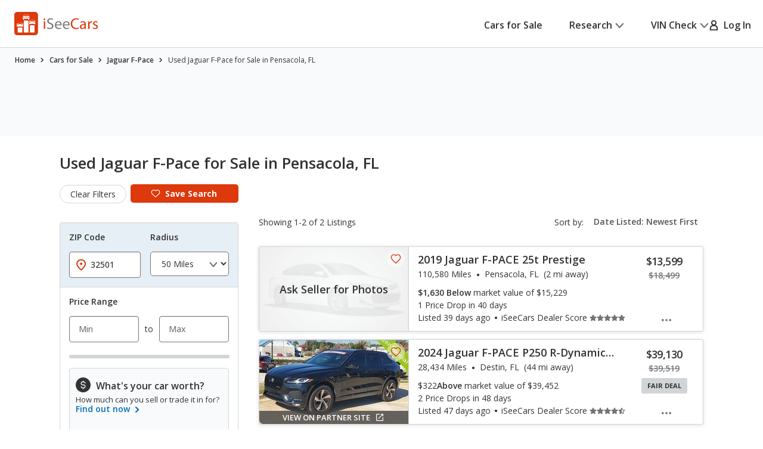

--- FILE ---
content_type: text/css
request_url: https://cdn2.iseecars.com/site/51a06c1bc080c04502f53f344918dd56753d942e/v3/css/vdp/vdp-bundle.css
body_size: 7483
content:
@charset "UTF-8";
@import "vdp-banner.css";
@import "vdp-cards.css";
@import "vdp-slider.css";
@import "home-delivery-badge.css";
@import "../price-history-module.css";

.re-fetch-autocheck {
    padding: 1rem 0;
}
.ws-para-text {
    font-size: 16px;
    font-style: normal;
    font-weight: 400;
    line-height: 24px;
}

.ws-text {
    display: flex;
    flex-direction: column;
    max-width: 45rem;
    @media (max-width: 768px) {
        text-align: center;
    }
}

.ws-header-text {
    font-size: 24px;
    font-style: normal;
    font-weight: 400;
    line-height: 42px;
    letter-spacing: -0.48px;
    @media (max-width: 1268px) {
        margin-bottom: 1rem;
        line-height: 32px;
    }
}
.window-sticker-section-body .money-back-badge{
    width: 10.8rem;
    height: 7.5rem;
}
@media (max-width: 768px) {
    .window-sticker-section-body .btn-margin{
        margin-top: 2.8rem;
    }
}
.window-sticker-section-body {
    display: flex;
    column-gap: 3rem;
    flex-wrap: nowrap;
    align-items: center;
    justify-content: space-between;
    padding: 3.4rem 4rem 3.4rem 3.3rem;
    @media (max-width: 768px) {
        flex-direction: column;
        padding: 1.8rem 1.5rem 1.7rem;
    }
    @media (max-width: 1199px) {
        padding: 1.8rem 1.5rem 2rem;
    }
}
a .normal_weight,
button .normal_weight,
.normal_weight {
    font-weight: normal;
}

.main-phone-link .ico-phone{
    margin-bottom: .3rem;
}
.main-phone-link {
    display: block;
    margin: auto;
    width: fit-content;
    padding-top: 1.5rem;
}
/*Google sign-in button*/
.abcRioButton {
    margin: auto;
}

.vdp-custom-description {
    margin-top: 15px;
}

/** truecar: */
.vdp-custom-description-truecar-remote div {
    font-weight: 600;
    text-align: center;
    margin: 10px 0;
}

.vdp-custom-description-truecar-remote .truecar-logo {
    height: 50px;
    width: 50px;
}

.vdp-custom-description-truecar-remote ul {
    list-style: none;
    margin: 0;
}

.inherit-color {
    color: inherit;
}
.form__actions .warning_table {
    margin-bottom: 1.5em;
}

.hidden_slide {
    display: none;
}

/* ------------------------------------------------------------ *\
	Insight
\* ------------------------------------------------------------ */
.insight {
    display: -webkit-box;
    display: -ms-flexbox;
    display: flex;
    -ms-flex-wrap: wrap;
        flex-wrap: wrap;
}
@media (max-width: 767px), screen and (max-width: 812px) and (orientation: landscape) {
    .insight {
      display: block;
    }
}
.insight .insight__aside {
    -webkit-box-flex: 0;
        -ms-flex: 0 0 22.7rem;
            flex: 0 0 22.7rem;
    background: #E6EFF5;
    text-align: center;
    padding: 4.2rem 1rem;
    border-bottom-left-radius: 0.8rem;
    line-height: 1.36;
    font-weight: 600;
    position: relative;
    z-index: 3;
}
.insight .insight__aside .tooltip {
    text-align: left;
    font-weight: normal;
}
@media (max-width: 1199px) {
    .insight .insight__aside {
      -webkit-box-flex: 0;
          -ms-flex: 0 0 20rem;
              flex: 0 0 20rem;
    }
}
@media (max-width: 767px), screen and (max-width: 812px) and (orientation: landscape) {
    .insight .insight__aside {
      display: -webkit-box;
      display: -ms-flexbox;
      display: flex;
      -webkit-box-pack: start;
          -ms-flex-pack: start;
              justify-content: flex-start;
      text-align: left;
      padding: 3.3rem 1.6rem 6.4rem;

        -ms-flex-wrap: nowrap;
          flex-wrap: nowrap;
      border-radius: 0;
      /*overflow: hidden;*/
    }
}
@media (max-width: 767px), screen and (max-width: 812px) and (orientation: landscape) {
    .insight .insight__aside p.desktop_description {
        display: none;
    }
}


.insight .insight__aside h4 {
    font-weight: 600;
    margin-bottom: 1.4rem;
}
.insight .insight__aside .strong_price strong {
    font-weight: 700;
}

@media (max-width: 767px), screen and (max-width: 812px) and (orientation: landscape) {
    .insight .insight__aside .insight_text{
        -webkit-box-ordinal-group: 2;
        -ms-flex-order: 1;
        order: 1;
    }
    .insight .insight__aside h4 {
        margin: 0;
        line-height: 1.36;
        letter-spacing: -0.01em;
    }

    .insight .insight__aside .strong_price h4{
        font-size: 2.4rem;
    }
}

@media (max-width: 767px), screen and (max-width: 812px) and (orientation: landscape) {
    .insight .insight__aside .insight_text{
        font-size: 1.6rem;
        line-height: 1.36;
        margin: 0.6rem 0 0 0.3rem;
        letter-spacing: 0;
    }
}
.insight .insight__icon {
    width: 7rem;
    height: 7rem;
    border-radius: 50%;
    display: -webkit-box;
    display: -ms-flexbox;
    display: flex;
    -webkit-box-align: center;
        -ms-flex-align: center;
            align-items: center;
    -webkit-box-pack: center;
        -ms-flex-pack: center;
            justify-content: center;
    background: #fff;
    margin: 0 auto 1.3rem;
}
@media (max-width: 767px), screen and (max-width: 812px) and (orientation: landscape) {
    .insight .insight__icon {
      -webkit-box-ordinal-group: 1;
          -ms-flex-order: 0;
              order: 0;
      margin: 0.5rem 1.4rem 0 0;
    }
}
.insight .insight__aside-graphic {
    position: absolute;
    bottom: 0;
    left: 50%;
    -webkit-transform: translateX(-50%);
        -ms-transform: translateX(-50%);
            transform: translateX(-50%);
    width: 100%;
    z-index: -1;
}
@media (max-width: 767px), screen and (max-width: 812px) and (orientation: landscape) {
    .insight .insight__aside-graphic {
      bottom: -0.4rem;
      left: calc(50% - 1.9rem);
      text-align: right;
    }
}
.insight .insight__content {
    -webkit-box-flex: 1;
        -ms-flex: 1 1;
            flex: 1 1;
    background: #fff;
    padding: 2.2rem 4rem 2.7rem;
    border-bottom-right-radius: 0.8rem;
}
@media (max-width: 1199px) {
    .insight .insight__content {
      padding: 2rem 1.5rem;
    }
}
.insight .insight__actions {
    border-top: 0.1rem solid #D2D5D7;
    display: -webkit-box;
    display: -ms-flexbox;
    display: flex;
    -ms-flex-wrap: wrap;
        flex-wrap: wrap;
    -webkit-box-align: center;
        -ms-flex-align: center;
            align-items: center;
    padding-top: 2.4rem;
    margin-top: 0.5rem;
}
@media (max-width: 1199px) {
    .insight .insight__actions {
      display: block;
      padding-top: 1.5rem;
    }
}
@media (max-width: 767px), screen and (max-width: 812px) and (orientation: landscape) {
    .insight .insight__actions {
      padding-top: 2.5rem;
      line-height: 1.25;
    }
}
.insight .insight__actions p {
    -webkit-box-flex: 1;
        -ms-flex: 1 1;
            flex: 1 1;
    margin: 0 2rem 0 0;
}
@media (max-width: 1199px) {
    .insight .insight__actions p {
      margin: 0 0 1rem;
    }
}
@media (max-width: 767px), screen and (max-width: 812px) and (orientation: landscape) {
    .insight .insight__actions p {
      margin-bottom: 1.6rem;
    }
}
.insight .insight__actions a {
    /*padding: 0.8rem 1rem;*/
    min-width: 29.3rem;
    font-weight: 600;
}
@media (max-width: 767px), screen and (max-width: 812px) and (orientation: landscape) {
    .insight .insight__actions a {
      min-width: auto;
      width: 100%;
    }
}
/* ------------------------------------------------------------ *\
	List stars
\* ------------------------------------------------------------ */
.list-stars {
    list-style-type: none;
    display: -webkit-box;
    display: -ms-flexbox;
    display: flex;
    -ms-flex-wrap: wrap;
        flex-wrap: wrap;
    -webkit-box-align: center;
        -ms-flex-align: center;
            align-items: center;
}
.list-stars li {
    margin-right: 0.1rem;
}
.list-stars li:last-child {
    margin: 0;
}
/* ------------------------------------------------------------ *\
	List words
\* ------------------------------------------------------------ */
.list-words {
    padding-left: 2rem;
}
@media (max-width: 767px), screen and (max-width: 812px) and (orientation: landscape) {
    .list-words {
      padding: 0 1rem 0 2.4rem;
    }
}
.list-words li {
    padding-left: 3.3rem;
    list-style-type: none;
    position: relative;
}
.list-words li:before {
    content: attr(data-marker);
    display: block;
    font-size: inherit;
    font-weight: 700;
    position: absolute;
    top: 0;
    left: 0;
}
.list-words li + li {
    margin-top: 0.1rem;
}
/* ------------------------------------------------------------ *\
	List
\* ------------------------------------------------------------ */
.list {
    padding-left: 1rem;
}
@media (max-width: 767px), screen and (max-width: 812px) and (orientation: landscape) {
    .list {
      padding-left: 1.3rem;
    }
}
.list li {
    padding-left: 1.9rem;
    list-style-type: none;
    position: relative;
}
@media (max-width: 767px), screen and (max-width: 812px) and (orientation: landscape) {
    .list li {
      padding-left: 2.2rem;
    }
}
.list li:before {
    content: "";
    display: block;
    width: 0.3rem;
    height: 0.3rem;
    border-radius: 50%;
    background: currentColor;
    position: absolute;
    top: 0.9rem;
    left: 1rem;
}
.list li + li {
    margin-top: 0.4rem;
}
@media (max-width: 767px), screen and (max-width: 812px) and (orientation: landscape) {
    .list li + li {
      margin-top: 0.5rem;
    }
}
/* ------------------------------------------------------------ *\
	Main
\* ------------------------------------------------------------ */
.main {
    overflow: hidden;
}
/* ------------------------------------------------------------ *\
	Question
\* ------------------------------------------------------------ */
.question {
    padding-right: 3rem;
    letter-spacing: -0.01em;
}
@media (max-width: 767px), screen and (max-width: 812px) and (orientation: landscape) {
    .question {
      padding-right: 0;
    }
}
.question h5 {
    margin-bottom: 1.6rem;
}
@media (max-width: 767px), screen and (max-width: 812px) and (orientation: landscape) {
    .question h5 {
      margin-bottom: 1.8rem;
    }
}
.question p {
    margin-bottom: 1.8rem;
}
.question p:last-child {
    margin-bottom: 0;
}
.question ul {
    padding-left: 1.9rem;
    font-size: 1.6rem;
}
@media (max-width: 767px), screen and (max-width: 812px) and (orientation: landscape) {
    .question ul {
      padding-left: 2.2rem;
      line-height: 1.46;
    }
}
.question li {
    padding: 0 7rem 0 1.2rem;
    list-style-type: none;
    position: relative;
    letter-spacing: 0;
}
@media (max-width: 767px), screen and (max-width: 812px) and (orientation: landscape) {
    .question li {
      padding: 0 0 0 1.3rem;
    }
}
.question li + li {
    margin-top: 0.5rem;
}
.question li:before {
    content: "";
    display: inline-block;
    width: 0.3rem;
    height: 0.3rem;
    background: #333333;
    border-radius: 50%;
    position: absolute;
    top: 1rem;
    left: 0;
}
/* ------------------------------------------------------------ *\
	Questions
\* ------------------------------------------------------------ */
.questions .questions__item + .questions__item {
    margin-top: 3.4rem;
    padding-top: 3.3rem;
    border-top: 0.1rem solid #D2D5D7;
}
@media (max-width: 767px), screen and (max-width: 812px) and (orientation: landscape) {
    .questions .questions__item + .questions__item {
      margin-top: 2.7rem;
      padding-top: 2.4rem;
    }
}
/* ------------------------------------------------------------ *\
	Savings Counter
\* ------------------------------------------------------------ */
.savings-counter {
    margin-bottom: 3.6rem;
    display: -webkit-box;
    display: -ms-flexbox;
    display: flex;
    -webkit-box-pack: center;
        -ms-flex-pack: center;
            justify-content: center;
    -webkit-box-align: center;
        -ms-flex-align: center;
            align-items: center;
}
@media (max-width: 767px), screen and (max-width: 812px) and (orientation: landscape) {
    .savings-counter {
      margin-bottom: 2.5rem;
    }
}
.savings-counter .savings__sign {
    display: inline-block;
    margin-right: 1rem;
    font-size: 6rem;
    color: #D2D5D7;
}
@media (max-width: 767px), screen and (max-width: 812px) and (orientation: landscape) {
    .savings-counter .savings__sign {
      margin-right: 0.6rem;
      font-size: 3rem;
    }
}
.savings-counter .savings__number {
    -webkit-box-shadow: 0 0.5rem 0.5rem rgba(0, 0, 0, 0.15), 0 0 0.7rem rgba(0, 0, 0, 0.15);
            box-shadow: 0 0.5rem 0.5rem rgba(0, 0, 0, 0.15), 0 0 0.7rem rgba(0, 0, 0, 0.15);
}
.savings-counter .savings__numbers span.savings_number:nth-last-child(3n) {
    margin-left: 2rem;
    position: relative;
}
@media (max-width: 767px), screen and (max-width: 812px) and (orientation: landscape) {
    .savings-counter .savings__numbers span.savings_number:nth-last-child(3n) {
      margin-left: 0.8rem;
    }
}
.savings-counter .savings__numbers span.savings_number:nth-last-child(3n):after {
    content: ",";
    position: absolute;
    left: -1.6rem;
    bottom: 0.9rem;
    font-size: 4rem;
    color: #D2D5D7;
}
@media (max-width: 767px), screen and (max-width: 812px) and (orientation: landscape) {
    .savings-counter .savings__numbers span.savings_number:nth-last-child(3n):after {
      font-size: 2rem;
      left: -0.7rem;
      bottom: 0.5rem;
    }
}
.savings-counter .savings__numbers span.savings_number:first-child {
    margin-left: 0;
}
.savings-counter .savings__numbers span.savings_number:first-child:after {
    display: none;
}
/* ------------------------------------------------------------ *\
	Section Cards
\* ------------------------------------------------------------ */
.section-cards {
    padding: 10rem 0;
    background: #F8FAFB;
    overflow: hidden;
}
@media (max-width: 767px), screen and (max-width: 812px) and (orientation: landscape) {
    .section-cards {
      padding: 4.8rem 0;
    }
}
.section-cards h2 {
    margin-bottom: 4.8rem;
    text-align: center;
}
@media (max-width: 767px), screen and (max-width: 812px) and (orientation: landscape) {
    .section-cards h2 {
      max-width: 85%;
      margin: 0 auto 3.1rem;
    }
}
.section-cards .section__inner--alt {
    padding: 0 0.4rem;
}
@media (max-width: 767px), screen and (max-width: 812px) and (orientation: landscape) {
    .section-cards .section__inner--alt {
      padding: 0;
    }
}
/* ------------------------------------------------------------ *\
	Section FAQ
\* ------------------------------------------------------------ */
.section-faq {
    padding: 5rem 0 10rem;
}
@media (max-width: 767px), screen and (max-width: 812px) and (orientation: landscape) {
    .section-faq {
      padding: 2.4rem 0 4.8rem;
    }
}
.section-faq .section__head {
    margin-bottom: 6.3rem;
    text-align: center;
}
@media (max-width: 767px), screen and (max-width: 812px) and (orientation: landscape) {
    .section-faq .section__head {
      margin-bottom: 3.2rem;
    }
}
.section-faq .section__body {
    margin-bottom: 5.7rem;
}
@media (max-width: 767px), screen and (max-width: 812px) and (orientation: landscape) {
    .section-faq .section__body {
      margin-bottom: 4.3rem;
    }
}
.section-faq .section__actions {
    text-align: center;
}
@media (max-width: 767px), screen and (max-width: 812px) and (orientation: landscape) {
    .section-faq .section__actions a {
      display: block;
    }
}
/* ------------------------------------------------------------ *\
	Section Number
\* ------------------------------------------------------------ */
.section-number {
    padding: 10rem 0;
}
@media (max-width: 767px), screen and (max-width: 812px) and (orientation: landscape) {
    .section-number {
      padding: 5rem 0;
    }
}
.section-number h2 {
    margin-bottom: 1.7rem;
}
@media (max-width: 767px), screen and (max-width: 812px) and (orientation: landscape) {
    .section-number h2 {
      margin-bottom: 3.1rem;
    }
}
.section-number .section__inner {
    margin: 0 auto;
    max-width: 88.5rem;
}
.section-number .section__head {
    margin: 0 auto 6.4rem;
    max-width: 60rem;
    text-align: center;
    letter-spacing: -0.01em;
}
@media (max-width: 767px), screen and (max-width: 812px) and (orientation: landscape) {
    .section-number .section__head {
      margin-bottom: 2.7rem;
      padding: 0 2rem;
    }
}
/* ------------------------------------------------------------ *\
	Section Partners
\* ------------------------------------------------------------ */
.section-partners {
    padding: 2.2rem 0 0.6rem;
    border-bottom: 0.1rem solid rgba(210, 213, 215, 0.5);
}
/* ------------------------------------------------------------ *\
	Section primary
\* ------------------------------------------------------------ */
.section-primary {
    padding: 2.8rem 0 5.5rem;
}
@media (max-width: 767px), screen and (max-width: 812px) and (orientation: landscape) {
    .section-primary {
      padding: 1.5rem 0 3rem;
    }
}
.section-primary .section__inner {
    display: -webkit-box;
    display: -ms-flexbox;
    display: flex;
    -ms-flex-wrap: wrap;
        flex-wrap: wrap;
}
@media (max-width: 1023px) {
    .section-primary .section__inner {
      display: block;
    }
}
@media (max-width: 767px), screen and (max-width: 812px) and (orientation: landscape) {
    .section-primary .section__figure {
      text-align: center;
      margin-bottom: 3.2rem;
    }
}
.section-primary .section__content {
    -webkit-box-flex: 1;
        -ms-flex: 1 1;
            flex: 1 1;
}
@media (max-width: 767px), screen and (max-width: 812px) and (orientation: landscape) {
    .section-primary .section__content {
      display: -webkit-box;
      display: -ms-flexbox;
      display: flex;
      -webkit-box-orient: vertical;
      -webkit-box-direction: normal;
          -ms-flex-flow: column nowrap;
              flex-flow: column nowrap;
    }
}
.section-primary .section__offers,
.section-primary .section__availability {
    margin-bottom: 5.7rem;
}
@media (max-width: 1199px) {
    .section-primary .section__offers,
    .section-primary .section__availability {
      margin-bottom: 3rem;
    }
}

.section-primary .section__insights {
    margin-bottom: 0;
}
.section-primary .section__block {
    margin-bottom: 4.8rem;
}
@media (max-width: 1199px) {
    .section-primary .section__insights,
    .section-primary .section__block {
      margin-bottom: 3.3rem;
    }
}
.section-primary .section__block {
    border-radius: 0.8rem;
    background: #fff;
    border: 0.1rem solid #D2D5D7;
}
.section__block--vehicle-info .section__block-head {
    display: flex;
    /*display: block;*/
}
.section-primary .section__block-head {
    padding: 2.3rem 2.3rem;
    border-bottom: 0.1rem solid rgba(114, 117, 119, 0.26);
}
@media (max-width: 1023px) {
    .section-primary .section__block-head {
      padding: 1.5rem 1.5rem;
    }
}
@media (max-width: 767px), screen and (max-width: 812px) and (orientation: landscape) {
    .section-primary .section__block-head h4 {
      font-size: 2rem;
      line-height: 1.4;
    }
}
.section-primary .section__block-body--flex {
    display: -webkit-box;
    display: -ms-flexbox;
    display: flex;
    -ms-flex-wrap: wrap;
        flex-wrap: wrap;
}
@media (max-width: 767px), screen and (max-width: 812px) and (orientation: landscape) {
    .section-primary .section__block-body--flex {
      display: block;
    }
}
.section-primary .section__block-foot {
    padding: 2.5rem 1.5rem 2.4rem;
    background: #F8FAFB;
    text-align: center;
    border-radius: 0 0 0.8rem 0.8rem;
}
@media (max-width: 767px), screen and (max-width: 812px) and (orientation: landscape) {
    .section-primary .section__block-foot {
      padding: 1.6rem 1.5rem 1.7rem;
    }
}
.section-primary .section__block-foot a {
    font-weight: 600;
}
@media (max-width: 767px), screen and (max-width: 812px) and (orientation: landscape) {
    .section-primary .section__block-foot a {
      white-space: normal;
    }
}
.section-primary .section__value-bug-variations {
    margin-bottom: 4rem;
}
.section-primary .section__block--vehicle-info .section__block-body {
     overflow: hidden;
}
@media (max-width: 767px), screen and (max-width: 812px) and (orientation: landscape) {
    .section-primary .section__block--vehicle-history .section__block-foot {
      padding: 1.3rem 2.5rem;
    }
}

.section-primary .section__block--payment-calculator .section__block-foot {
    font-size: 1.2rem;
    line-height: 1.42;
    text-align: left;
    padding: 1.7rem 1.9rem 1.7rem;
}
@media (max-width: 1399px) {
    .section-primary .section__block--payment-calculator .section__block-foot {
      padding-left: 2.3rem;
    }
}
@media (max-width: 767px), screen and (max-width: 812px) and (orientation: landscape) {
    .section-primary .section__block--payment-calculator .section__block-foot {
      font-size: 1rem;
      line-height: 1.5;
      padding: 1.4rem 1.1rem 0.9rem 1.4rem;
    }
}
.section-primary .section__block--payment-calculator .section__block-foot p {
    margin-bottom: 0;
}
.section-primary .section__block--seller-info .section__block-body {
    padding: 2.6rem 2.4rem 1.3rem;
}
@media (max-width: 1199px) {
    .section-primary .section__block--seller-info .section__block-body {
      padding: 2rem 1.5rem 1rem;
    }
}
@media (max-width: 767px), screen and (max-width: 812px) and (orientation: landscape) {
    .section-primary .section__block--seller-info .section__block-body {
      padding: 3.3rem 1.5rem 3.3rem;
    }
}
.section-primary .section__block--seller-info .section__block-foot {
    background: none;
    padding: 0;
    overflow: hidden;
}
.section-primary .section__block--seller-info .section__cols {
    margin: 0 -2rem;
}
@media (max-width: 1199px) {
    .section-primary .section__block--seller-info .section__cols {
      margin: 0 -1rem;
    }
}
@media (max-width: 767px), screen and (max-width: 812px) and (orientation: landscape) {
    .section-primary .section__block--seller-info .section__cols {
      margin: 0;
    }
}
.section-primary .section__block--seller-info .section__col {
    padding: 0 2rem;
}
@media (max-width: 1199px) {
    .section-primary .section__block--seller-info .section__col {
      padding: 0 1rem;
    }
}
@media (max-width: 767px), screen and (max-width: 812px) and (orientation: landscape) {
    .section-primary .section__block--seller-info .section__col {
      border-bottom: 0.1rem solid #D2D5D7;
      padding: 0 0 3.3rem;
      margin-bottom: 3.3rem;
      -webkit-box-flex: 0;
          -ms-flex: 0 0 100%;
              flex: 0 0 100%;
      max-width: 100%;
    }
}
@media (max-width: 767px), screen and (max-width: 812px) and (orientation: landscape) {
    .section-primary .section__block--seller-info .section__col:last-child {
      margin-bottom: 0;
      padding-bottom: 0;
      border-bottom: 0;
    }
}
.section-primary .section__directions {
    font-size: 1.4rem;
    line-height: 1.43;
}
.section-primary .section__directions h5 {
    font-size: 1.8rem;
    line-height: 1.33;
    letter-spacing: 0;
    font-weight: 700;
    margin-bottom: 0.9rem;
}
@media (max-width: 767px), screen and (max-width: 812px) and (orientation: landscape) {
    .section-primary .section__directions h5 {
      font-size: 1.6rem;
      line-height: 1.5;
      margin-bottom: 0.4rem;
    }
}
.section-primary .section__directions .lnk,
.section-primary .section__directions a {
    font-weight: 600;
    margin-bottom: 1.3rem;
    display: inline-block;
}
.section-primary .section__directions .lnk svg,
.section-primary .section__directions a svg {
    margin-right: 0.7rem;
}
.section-primary .section__info {
    padding-top: 0.6rem;
}
.section-primary .section__info p {
    margin-bottom: 1.6rem;
}
.section-primary .section__info-image {
    margin-bottom: 1.5rem;
}
.section-primary .section__info-list-checks {
    list-style-type: none;
    font-size: 1.4rem;
    line-height: 1.43;
    margin-left: -0.3rem;
    margin-bottom: 3.2rem;
}
@media (max-width: 767px), screen and (max-width: 812px) and (orientation: landscape) {
    .section-primary .section__info-list-checks {
      margin: 0 0 1.3rem;
    }
}
.section-primary .section__info-list-checks li {
    position: relative;
    padding-left: 2.4rem;
    margin-bottom: 0.8rem;
}
.section-primary .section__info-list-checks li:last-child {
    margin: 0;
}
.section-primary .section__info-list-checks li:before {
    content: "";
    position: absolute;
    top: 0;
    left: 0;
    width: 1.8rem;
    height: 1.8rem;
    background-image: url(../../images/icons/ico-check-orange.svg);
    background-size: cover;
    background-position: 50%;
}
.section-primary .section__info-list-actions {
    font-size: 1.4rem;
    line-height: 1.71;
    font-weight: 600;
    list-style-type: none;
}
.section-primary .section__info-list-actions li {
    position: relative;
    padding-left: 2rem;
    margin-bottom: 1.1rem;
}
.section-primary .section__info-list-actions li:last-child {
    margin: 0;
}
.section-primary .section__info-list-actions li:before {
    content: "";
    position: absolute;
    top: 0.9rem;
    left: 0.4rem;
    width: 0.6rem;
    height: 0.6rem;
    background: #ACAEAF;
    border-radius: 50%;
}
.section-primary .section__info-list-actions a {
    font-weight: 600;
}
.section-primary .section__widgets-history {
    max-width: 80.6rem;
    margin: 0 auto;
    padding: 3rem 0.7rem 3.3rem 0;
}
@media (max-width: 1199px) {
    .section-primary .section__widgets-history {
      padding: 2rem 1rem;
    }
}
@media (max-width: 767px), screen and (max-width: 812px) and (orientation: landscape) {
    .section-primary .section__widgets-history {
      padding: 2.9rem 1rem 2.6rem;
    }
}
.section-primary .section__advert {
    text-align: center;
    margin-bottom: 4.8rem;
}
.section-primary .section__lists-features {
    display: -webkit-box;
    display: -ms-flexbox;
    display: flex;
    -ms-flex-wrap: wrap;
        flex-wrap: wrap;
    padding: 2.4rem 3.7rem 3rem 2.4rem;
}
@media (max-width: 1199px) {
    .section-primary .section__lists-features {
      padding: 1.5rem 2rem;
    }
}
@media (max-width: 767px), screen and (max-width: 812px) and (orientation: landscape) {
    .section-primary .section__lists-features {
      font-size: 1.4rem;
      line-height: 1.57;
      padding: 2rem 1.4rem 3.1rem;
      margin-bottom: -2.3rem;
    }
}
.section-primary .section__list-features {
    -webkit-box-flex: 0;
        -ms-flex: 0 0 25%;
            flex: 0 0 25%;
}
@media (max-width: 767px), screen and (max-width: 812px) and (orientation: landscape) {
    .section-primary .section__list-features {
      -webkit-box-flex: 0;
          -ms-flex: 0 0 50%;
              flex: 0 0 50%;
      margin-bottom: 2.3rem;
    }
}
.section-primary .section__list-features ul {
    list-style-type: none;
}
.section-primary .section__list-features li {
    padding-left: 1.1rem;
    position: relative;
}
.section-primary .section__list-features li:after {
    /*unicode for bullet character (&bull doesn't work with `content`) */
    content: "\002022";
    position: absolute;
    top: 0;
    left: 0;
}
.section-primary .section__list-features h4 {
    font-size: 1.6rem;
    line-height: 1.5;
    letter-spacing: -0.01em;
    font-weight: 600;
}
@media (max-width: 767px), screen and (max-width: 812px) and (orientation: landscape) {
    .section-primary .section__list-features h4 {
      font-size: 1.4rem;
      line-height: 1.14;
      font-weight: 700;
      letter-spacing: 0;
    }
}
.section-primary .section__directions address {
    display: block;
    line-height: 1.43;
}
.section-primary .section__directions address span{
    display: block;
}
.section-primary .section__directions address span+span {
    margin-top: 1.8rem;
}

@media (max-width: 767px), screen and (max-width: 812px) and (orientation: landscape) {
    .section-primary .section__offers {
      margin-bottom: 3.3rem;
    }
}
.section-primary .section__aside {
    -webkit-box-flex: 0;
        -ms-flex: 0 0 30.3rem;
            flex: 0 0 30.3rem;
    margin-left: 8.1rem;
    padding-top: 0.3rem;
}
@media (max-width: 1399px) {
    .section-primary .section__aside {
      margin-left: 3rem;
    }
}
@media (max-width: 1199px) {
    .section-primary .section__aside {
      max-width: 25rem;
    }
}
@media (max-width: 1023px) {
    .section-primary .section__aside {
      display: none;
    }
}
.section-primary .section__aside img + img {
    margin-top: 2.5rem;
}
/* ------------------------------------------------------------ *\
	Section product info
\* ------------------------------------------------------------ */
.section-product-info {
    padding: 3.2rem 0 0;
    position: relative;
}
@media (max-width: 1023px) {
    .section-product-info {
      padding: 0;
    }
}
@media (max-width: 1023px) {
    .section-product-info .section__inner {
      display: -webkit-box;
      display: -ms-flexbox;
      display: flex;
      -webkit-box-orient: vertical;
      -webkit-box-direction: normal;
          -ms-flex-flow: column nowrap;
              flex-flow: column nowrap;
    }
}
.section-product-info .section__sticky-header {
    position: fixed;
    top: 0;
    left: 0;
    right: 0;
    z-index: 15;
    background: #fff;
    border-bottom: 0.1rem solid #D2D5D7;
    padding: 1rem 0 0.9rem;
    -webkit-transition: opacity 0.4s, visibility 0.4s, -webkit-transform 0.4s;
    transition: opacity 0.4s, visibility 0.4s, -webkit-transform 0.4s;
    -o-transition: opacity 0.4s, visibility 0.4s, transform 0.4s;
    transition: opacity 0.4s, visibility 0.4s, transform 0.4s;
    transition: opacity 0.4s, visibility 0.4s, transform 0.4s, -webkit-transform 0.4s;
    -webkit-transform: translateY(-100%);
        -ms-transform: translateY(-100%);
            transform: translateY(-100%);
    opacity: 0;
    visibility: hidden;
}
@media (max-width: 1023px) {
    .section-product-info .section__sticky-header {
      display: none;
    }
}
.section-product-info .section__sticky-header.is-visible {
    -webkit-transform: translateY(0%);
        -ms-transform: translateY(0%);
            transform: translateY(0%);
    opacity: 1;
    visibility: visible;
}
.section-product-info .section__sticky-header.is-bottom {
    position: absolute;
    bottom: 0;
    top: auto;
}
.section-product-info .section__sticky-header-inner {
    display: -webkit-box;
    display: -ms-flexbox;
    display: flex;
    -ms-flex-wrap: wrap;
        flex-wrap: wrap;
    -webkit-box-align: center;
        -ms-flex-align: center;
            align-items: center;
    -webkit-box-pack: justify;
        -ms-flex-pack: justify;
            justify-content: space-between;
    padding-right: 0.7rem;
}
@media (max-width: 1023px) {
    .section-product-info .section__sticky-header-inner {
      padding-right: 0;
    }
}
.section-product-info .section__sticky-header-inner h4 {
    font-weight: 400;
    letter-spacing: -0.02em;
    margin: 0 10.3rem 0 0;
    -webkit-box-flex: 1;
        -ms-flex: 1 1;
            flex: 1 1;
    white-space: nowrap;
    overflow: hidden;
    -o-text-overflow: ellipsis;
       text-overflow: ellipsis;
}
@media (max-width: 1199px) {
    .section-product-info .section__sticky-header-inner h4 {
      margin-right: 4rem;
    }
}
@media (max-width: 1023px) {
    .section-product-info .section__sticky-header-inner h4 {
      font-size: 2rem;
      margin-right: 2rem;
    }
}


.section-product-info .section__sticky-header-info {
    display: -webkit-box;
    display: -ms-flexbox;
    display: flex;
    -ms-flex-wrap: wrap;
        flex-wrap: wrap;
    -webkit-box-align: center;
        -ms-flex-align: center;
            align-items: center;
    -webkit-box-pack: justify;
        -ms-flex-pack: justify;
            justify-content: space-between;
}
.section-product-info .section__sticky-header-info a + a {
    margin-left: 1.8rem;
}
@media (max-width: 1023px) {
    .section-product-info .section__sticky-header-info a.heart {
      display: none;
    }
}
.section-product-info .section__head {
    display: -webkit-box;
    display: -ms-flexbox;
    display: flex;
    -ms-flex-wrap: wrap;
        flex-wrap: wrap;
    -webkit-box-pack: justify;
        -ms-flex-pack: justify;
            justify-content: space-between;
    margin-bottom: 4rem;
}
@media (max-width: 1023px) {
    .section-product-info .section__head {
      margin: 0.8rem 0 0;
      -webkit-box-ordinal-group: 2;
          -ms-flex-order: 1;
              order: 1;
      -webkit-box-orient: vertical;
      -webkit-box-direction: normal;
          -ms-flex-flow: column nowrap;
              flex-flow: column nowrap;
    }
}
.section-product-info .section__head-text {
    -webkit-box-flex: 0;
    -ms-flex-positive: 0;
    flex-grow: 0;
    -ms-flex-negative: 0;
    flex-shrink: 0;
    -ms-flex-preferred-size: calc(100% - 600px);
    flex-basis: calc(100% - 600px);
}
@media (max-width: 1023px) {
    .section-product-info .section__head-text {
      -webkit-box-ordinal-group: 2;
          -ms-flex-order: 1;
              order: 1;
      -webkit-box-flex: 0;
          -ms-flex: 0 0 100%;
              flex: 0 0 100%;
    }
}
.section-product-info .section__head-text h2 {
    letter-spacing: -0.01em;
    margin-bottom: 0;
}
@media (max-width: 767px), screen and (max-width: 812px) and (orientation: landscape) {
    .section-product-info .section__head-text h2 {
      font-size: 2rem;
      /*line-height: 1.65;*/
      line-height: 1.4;
      font-weight: 600;
      letter-spacing: 0;
    }
}
.section-product-info .section__head-actions {
    margin-top: 3rem;
    display: none;
    @media (max-width: 1023px) {
        display: block;
        p {
          display: block;
          margin-top: 1.6rem;
        }
    }
}
.section-product-info .section__list-info {
    list-style-type: none;
    font-size: 1.8rem;
    line-height: 1.4;
    margin: 0;
}
@media (max-width: 767px), screen and (max-width: 812px) and (orientation: landscape) {
    .section-product-info .section__list-info {
      font-size: 1.4rem;
      line-height: 1.56;
    }
}
.section-product-info .section__list-info li {
    display: -webkit-box;
    display: -ms-flexbox;
    display: flex;
    -webkit-box-align: center;
        -ms-flex-align: center;
            align-items: center;
}
@media (max-width: 1023px) {
    .section-product-info .section__list-info a {
      display: none;
    }
}
.section-product-info .section__head-info {
    display: none;
}
@media (max-width: 767px), screen and (max-width: 812px) and (orientation: landscape) {
    .section-product-info .section__head-info {
      display: block;
    }
}
.section-product-info .section__head-info {
    display: -webkit-box;
    display: -ms-flexbox;
    display: flex;
    -ms-flex-wrap: wrap;
        flex-wrap: wrap;
    -webkit-box-align: start;
        -ms-flex-align: start;
            align-items: flex-start;
}
.section-product-info .section__insights {
    min-width: 31rem;
    border-radius: 0.8rem;
    border: 0.1rem solid #D2D5D7;
    position: relative;
    margin: 1rem 0 0 3.3rem;
    font-size: 1.4rem;
    line-height: 1.43;
    padding: 1.5rem 2.4rem 1.7rem;
}
@media (max-width: 1199px) {
    .section-product-info .section__insights {
      min-width: 30rem;
      margin-left: 2rem;
    }
}
@media (max-width: 1023px) {
    .section-product-info .section__insights {
      display: none;
    }
}
.section-product-info .section__insights h6 {
    margin-bottom: 0.5rem;
}
.section-product-info .section__insights-image {
    position: absolute;
    top: 0;
    right: 2rem;
    -webkit-transform: translateY(-50%);
        -ms-transform: translateY(-50%);
            transform: translateY(-50%);
    background: #fff;
    padding: 0 0.7rem 0.9rem;
}
.section-product-info .section__photo {
    display: -webkit-box;
    display: -ms-flexbox;
    display: flex;
    -webkit-box-pack: justify;
        -ms-flex-pack: justify;
            justify-content: space-between;
}
@media (max-width: 1023px) {
    .section-product-info .section__photo {
      display: block;
      -webkit-box-ordinal-group: 1;
          -ms-flex-order: 0;
              order: 0;
      margin: 0 -2rem;
    }
}
.section-product-info .section__sliders {
    -webkit-box-flex: 0;
        -ms-flex: 0 0 55.2%;
            flex: 0 0 55.2%;
    max-width: 55.2%;
    margin-right: 2.7rem;
}
@media (max-width: 1399px) {
    .section-product-info .section__sliders {
      -webkit-box-flex: 0;
          -ms-flex: 0 0 50%;
              flex: 0 0 50%;
      max-width: 50%;
      margin-right: 2rem;
    }
}
@media (max-width: 1023px) {
    .section-product-info .section__sliders {
      max-width: none;
      margin: 0;
    }
}

.section-product-info .section__sliders_min_height {
    min-height: 150px;
}
@media (min-width: 500px) {
    .section-product-info .section__sliders_min_height {
      min-height: 250px;
    }
}
@media (min-width: 600px) {
    .section-product-info .section__sliders_min_height {
      min-height: 350px;
    }
}
@media (min-width: 700px) {
    .section-product-info .section__sliders_min_height {
      min-height: 400px;
    }
}

.section-product-info .section__availability {
    -webkit-box-flex: 1;
        -ms-flex: 1 1;
            flex: 1 1;
}
@media (max-width: 1023px) {
    .section-product-info .section__availability {
      display: none;
    }
}
/* ------------------------------------------------------------ *\
	Section recently viewed
\* ------------------------------------------------------------ */
.section-recently-viewed {
    padding: 6.1rem 0 5.5rem;
}
@media (max-width: 767px), screen and (max-width: 812px) and (orientation: landscape) {
    .section-recently-viewed {
      padding: 2.1rem 0 2.7rem;
    }
}
.section-recently-viewed .section__head {
    margin-bottom: 3.3rem;
}
@media (max-width: 767px), screen and (max-width: 812px) and (orientation: landscape) {
    .section-recently-viewed .section__head {
      margin-bottom: 2.9rem;
    }
}
.section-recently-viewed .section__head h4 {
    letter-spacing: -0.01em;
}
@media (max-width: 767px), screen and (max-width: 812px) and (orientation: landscape) {
    .section-recently-viewed .section__head h4 {
      font-size: 2rem;
      line-height: 1.5;
    }
}
/* ------------------------------------------------------------ *\
	Section related products
\* ------------------------------------------------------------ */
.section-related-products {
    padding: 4.5rem 0;
}
@media (max-width: 767px), screen and (max-width: 812px) and (orientation: landscape) {
    .section-related-products {
      padding: 2.2rem 0 2.8rem;
    }
}
.section-related-products .section__related-products + .section__related-products {
    margin-top: 7rem;
}
@media (max-width: 1199px) {
    .section-related-products .section__related-products + .section__related-products {
      margin-top: 3.5rem;
    }
}
@media (max-width: 767px), screen and (max-width: 812px) and (orientation: landscape) {
    .section-related-products .section__related-products + .section__related-products {
      margin-top: 3.2rem;
    }
}
.section-related-products .section__related-products + .section__disclaimer {
    margin-top: 8.5rem;
}
@media (max-width: 1199px) {
    .section-related-products .section__related-products + .section__disclaimer {
      margin-top: 6rem;
    }
}
.section-related-products .section__related-products-head {
    display: -webkit-box;
    display: -ms-flexbox;
    display: flex;
    -ms-flex-wrap: wrap;
        flex-wrap: wrap;
    -webkit-box-align: end;
        -ms-flex-align: end;
            align-items: flex-end;
    margin-bottom: 3.1rem;
}
@media (max-width: 767px), screen and (max-width: 812px) and (orientation: landscape) {
    .section-related-products .section__related-products-head {
      display: block;
      margin-bottom: 1.6rem;
    }
}
.section-related-products .section__related-products-head h4 {
    letter-spacing: -0.01em;
    margin: 0 2.3rem 0 0;
}
@media (max-width: 767px), screen and (max-width: 812px) and (orientation: landscape) {
    .section-related-products .section__related-products-head h4 {
      font-size: 2rem;
      line-height: 1.4;
      letter-spacing: 0;
      margin: 0 0 0.3rem;
    }
}
.section-related-products .section__related-products-head a svg {
    margin-left: 0.6rem;
}
/* ------------------------------------------------------------ *\
	Section Savings
\* ------------------------------------------------------------ */
.section-savings {
    padding: 7rem 0 5rem;
}
@media (max-width: 767px), screen and (max-width: 812px) and (orientation: landscape) {
    .section-savings {
      padding: 4.8rem 0 2.4rem;
    }
}
.section-savings h2 {
    margin-bottom: 1rem;
}
@media (max-width: 767px), screen and (max-width: 812px) and (orientation: landscape) {
    .section-savings h2 {
      margin-bottom: 3rem;
    }
}
.section-savings h5 {
    font-weight: 400;
}
@media (max-width: 767px), screen and (max-width: 812px) and (orientation: landscape) {
    .section-savings h5 {
      font-size: 1.6rem;
    }
}
.section-savings .section__head {
    margin-bottom: 4.8rem;
    text-align: center;
}
@media (max-width: 767px), screen and (max-width: 812px) and (orientation: landscape) {
    .section-savings .section__head {
      margin-bottom: 3.3rem;
    }
}
/* ------------------------------------------------------------ *\
	Section secondary
\* ------------------------------------------------------------ */
.section-secondary {
    padding: 6.7rem 0;
}
@media (max-width: 767px), screen and (max-width: 812px) and (orientation: landscape) {
    .section-secondary {
      padding: 2rem 0;
    }
}
.section-secondary .section__head {
    margin-bottom: 7rem;
}
@media (max-width: 767px), screen and (max-width: 812px) and (orientation: landscape) {
    .section-secondary .section__head {
      margin-bottom: 4.7rem;
    }
}
.section-secondary .section__head-inner {
    display: -webkit-box;
    display: -ms-flexbox;
    display: flex;
    -ms-flex-wrap: wrap;
        flex-wrap: wrap;
    -webkit-box-align: center;
        -ms-flex-align: center;
            align-items: center;
    -webkit-box-pack: justify;
        -ms-flex-pack: justify;
            justify-content: space-between;
    padding: 0 0.8rem 0 0.1rem;
    margin-bottom: 4rem;
}
@media (max-width: 767px), screen and (max-width: 812px) and (orientation: landscape) {
    .section-secondary .section__head-inner {
      padding: 0;
      margin-bottom: 2rem;
    }
}
.section-secondary .section__head-inner h4 {
    letter-spacing: -0.01em;
    margin: 0 0 0.6rem 0;
}
@media (max-width: 767px), screen and (max-width: 812px) and (orientation: landscape) {
    .section-secondary .section__head-inner h4 {
      font-size: 2rem;
      line-height: 1.5;
      margin-top: 0.3rem;
    }
}
.section-secondary .section__info-message {
    background: #E6EFF5;
    text-align: center;
    font-size: 1.4rem;
    line-height: 1.43;
    position: relative;
    padding: 1.4rem 8.5rem 1.4rem 2rem;
    display: -webkit-box;
    display: -ms-flexbox;
    display: flex;
    -ms-flex-wrap: wrap;
        flex-wrap: wrap;
    -webkit-box-align: center;
        -ms-flex-align: center;
            align-items: center;
    -webkit-box-pack: center;
        -ms-flex-pack: center;
            justify-content: center;
}
@media (max-width: 767px), screen and (max-width: 812px) and (orientation: landscape) {
    .section-secondary .section__info-message {
      padding: 0.5rem 2rem 0.5rem 1.7rem;
    }
}
.section-secondary .section__info-message > img ,
.section-secondary .section__info-message > svg {
    max-width: 2.2rem;
    margin-right: 1.3rem;
}
@media (max-width: 767px), screen and (max-width: 812px) and (orientation: landscape) {
    .section-secondary .section__info-message > img ,
    .section-secondary .section__info-message > svg {
      margin-right: 0;
    }
}
.section-secondary .section__info-message p {
    margin: 0;
}
@media (max-width: 767px), screen and (max-width: 812px) and (orientation: landscape) {
    .section-secondary .section__info-message p {
      -webkit-box-flex: 1;
          -ms-flex: 1 1;
              flex: 1 1;
      max-width: 59%;
      margin: 0 auto;
    }
}
.section-secondary .section__info-message-close {
    position: absolute;
    top: 50%;
    right: 2.2rem;
    -webkit-transform: translateY(-50%);
        -ms-transform: translateY(-50%);
            transform: translateY(-50%);
    display: inline-block;
    text-decoration: none;
    line-height: 0;
}
@media (max-width: 767px), screen and (max-width: 812px) and (orientation: landscape) {
    .section-secondary .section__info-message-close {
      position: static;
      -webkit-transform: none;
          -ms-transform: none;
              transform: none;
      margin-left: 1.9rem;
    }
}
.section-secondary .section__info-message-close:focus-visible:after {
    opacity: 1;
    visibility: visible;
}
.section-secondary .section__info-message-close:after {
    content: "";
    position: absolute;
    top: -0.4rem;
    left: -0.4rem;
    right: -0.4rem;
    bottom: -0.4rem;
    border: 0.2rem solid currentColor;
    opacity: 0;
    visibility: hidden;
    -webkit-transition: opacity 0.4s, visibility 0.4s;
    -o-transition: opacity 0.4s, visibility 0.4s;
    transition: opacity 0.4s, visibility 0.4s;
}
.section-secondary .section__info-message + .section__message-board {
    margin-top: 6rem;
}
@media (max-width: 767px), screen and (max-width: 812px) and (orientation: landscape) {
    .section-secondary .section__info-message + .section__message-board {
      margin-top: 2rem;
    }
}
.section-secondary .section__message-board {
    max-width: 109.3rem;
    margin: 0 auto;
    border: 0.1rem solid #D2D5D7;
    border-radius: 0.8rem;
    font-size: 1.8rem;
    line-height: 1.56;
    letter-spacing: -0.01em;
    text-align: center;
    padding: 2.9rem 1.5rem;
}
@media (max-width: 767px), screen and (max-width: 812px) and (orientation: landscape) {
    .section-secondary .section__message-board {
      font-size: 1.6rem;
      line-height: 1.85;
      padding: 1.9rem 1.5rem 1.8rem;
    }
}
@media (max-width: 374px) {
    .section-secondary .section__message-board {
      font-size: 1.4rem;
    }
}
@media (max-width: 767px), screen and (max-width: 812px) and (orientation: landscape) {
    .section-secondary .section__message-board p {
      display: -webkit-box;
      display: -ms-flexbox;
      display: flex;
      -webkit-box-orient: vertical;
      -webkit-box-direction: normal;
          -ms-flex-flow: column nowrap;
              flex-flow: column nowrap;
      -webkit-box-pack: center;
          -ms-flex-pack: center;
              justify-content: center;
      -webkit-box-align: center;
          -ms-flex-align: center;
              align-items: center;
    }
}
.section-secondary .section__message-board a {
    text-decoration: none;
    display: -webkit-inline-box;
    display: -ms-inline-flexbox;
    display: inline-flex;
    -webkit-box-align: center;
        -ms-flex-align: center;
            align-items: center;
    font-weight: 600;
    color: #006FB9;
    margin-left: 0.7rem;
}
.section-secondary .section__message-board a svg {
    width: 0.8rem;
    height: 1.2rem;
    margin: 0.4rem 0 0 1rem;
}
.section-secondary .section__message-board-text {
    -webkit-box-flex: 1;
        -ms-flex: 1 1;
            flex: 1 1;
}
.section-secondary .section__message-board-info {
    background: #F8FAFB;
    padding: 3.8rem 6rem 3.4rem 7.3rem;
    font-size: 1.6rem;
    line-height: 1.75;
    letter-spacing: -0.01em;
}
@media (max-width: 1023px) {
    .section-secondary .section__message-board-info {
      padding: 2.5rem 2rem;
    }
}
.section-secondary .section__message-board--alt {
    padding: 0;
    overflow: hidden;
    display: -webkit-box;
    display: -ms-flexbox;
    display: flex;
    -ms-flex-wrap: wrap;
        flex-wrap: wrap;
    -webkit-box-align: center;
        -ms-flex-align: center;
            align-items: center;
    text-align: left;
}
@media (max-width: 767px), screen and (max-width: 812px) and (orientation: landscape) {
    .section-secondary .section__message-board--alt {
      display: block;
      text-align: center;
    }
}
.section-secondary .section__message-board--alt .section__message-board-text {
    display: -webkit-box;
    display: -ms-flexbox;
    display: flex;
    -ms-flex-wrap: wrap;
        flex-wrap: wrap;
    -webkit-box-pack: center;
        -ms-flex-pack: center;
            justify-content: center;
    padding: 0 2rem;
}
@media (max-width: 767px), screen and (max-width: 812px) and (orientation: landscape) {
    .section-secondary .section__message-board--alt .section__message-board-text {
      padding: 2rem 0.5rem 1.8rem;
    }
}
.section-secondary .section__message-board--alt .section__message-board-text p {
    display: -webkit-box;
    display: -ms-flexbox;
    display: flex;
    -webkit-box-orient: vertical;
    -webkit-box-direction: normal;
        -ms-flex-flow: column nowrap;
            flex-flow: column nowrap;
    -webkit-box-pack: center;
        -ms-flex-pack: center;
            justify-content: center;
    -webkit-box-align: start;
        -ms-flex-align: start;
            align-items: flex-start;
}
@media (max-width: 767px), screen and (max-width: 812px) and (orientation: landscape) {
    .section-secondary .section__message-board--alt .section__message-board-text p {
      -webkit-box-align: center;
          -ms-flex-align: center;
              align-items: center;
    }
}
.section-secondary .section__message-board--alt .section__message-board-text a {
    margin: 0.9rem 0 0;
}
@media (max-width: 767px), screen and (max-width: 812px) and (orientation: landscape) {
    .section-secondary .section__message-board--alt .section__message-board-text a {
      margin: 0;
    }
}
.section-secondary .section__message-board--alt .section__message-board-info {
    max-width: 50.5%;
}
@media (max-width: 767px), screen and (max-width: 812px) and (orientation: landscape) {
    .section-secondary .section__message-board--alt .section__message-board-info {
      max-width: none;
      font-size: 1.4rem;
      line-height: 1.43;
      padding: 2.1rem 2rem;
    }
}
/*  Section secondary size1 */
.section-secondary--size1 {
    padding: 7rem 0;
}
@media (max-width: 767px), screen and (max-width: 812px) and (orientation: landscape) {
    .section-secondary--size1 {
      padding: 2.1rem 0;
    }
}
@media (max-width: 767px), screen and (max-width: 812px) and (orientation: landscape) {
    .section-secondary--size1 .section__head {
      display: -webkit-box;
      display: -ms-flexbox;
      display: flex;
      -ms-flex-wrap: wrap;
          flex-wrap: wrap;
      margin-bottom: 3.8rem;
    }
}
.section-secondary--size1 .section__head-inner {
    margin-bottom: 4.5rem;
}
@media (max-width: 767px), screen and (max-width: 812px) and (orientation: landscape) {
    .section-secondary--size1 .section__head-inner {
      display: contents;
    }
}
.section-secondary--size1 .section__head-inner h4 {
    margin: 0;
}
@media (max-width: 767px), screen and (max-width: 812px) and (orientation: landscape) {
    .section-secondary--size1 .section__head-inner h4 {
      -webkit-box-flex: 0;
          -ms-flex: 0 0 100%;
              flex: 0 0 100%;
      -webkit-box-ordinal-group: 1;
          -ms-flex-order: 0;
              order: 0;
      margin-bottom: 2rem;
    }
}
@media (max-width: 767px), screen and (max-width: 812px) and (orientation: landscape) {
    .section-secondary--size1 .section__sort {
      -webkit-box-ordinal-group: 3;
          -ms-flex-order: 2;
              order: 2;
    }
}
@media (max-width: 767px), screen and (max-width: 812px) and (orientation: landscape) {
    .section-secondary--size1 .section__info-message {
      -webkit-box-ordinal-group: 2;
          -ms-flex-order: 1;
              order: 1;
      -webkit-box-flex: 0;
          -ms-flex: 0 0 100%;
              flex: 0 0 100%;
      margin-bottom: 1.8rem;
    }
}
@media (max-width: 767px), screen and (max-width: 812px) and (orientation: landscape) {
    .section-secondary--size1 .section__info-message p {
      max-width: 75%;
    }
}
@media (max-width: 767px), screen and (max-width: 812px) and (orientation: landscape) {
    .section-secondary--size1 .section__message-board {
      -webkit-box-ordinal-group: 4;
          -ms-flex-order: 3;
              order: 3;
      -webkit-box-flex: 0;
          -ms-flex: 0 0 100%;
              flex: 0 0 100%;
    }
}
.section-secondary--size1 .section__info-message + .section__message-board {
    margin-top: 7rem;
}
@media (max-width: 767px), screen and (max-width: 812px) and (orientation: landscape) {
    .section-secondary--size1 .section__info-message + .section__message-board {
      margin-top: 2.5rem;
    }
}
/*  Section secondary size2  */
.section-secondary--size2 {
    padding: 7.2rem 0 3.7rem;
}
@media (max-width: 767px), screen and (max-width: 812px) and (orientation: landscape) {
    .section-secondary--size2 {
      padding: 3.1rem 0 2.2rem;
    }
}
@media (max-width: 767px), screen and (max-width: 812px) and (orientation: landscape) {
    .section-secondary--size2 .section__head {
      display: -webkit-box;
      display: -ms-flexbox;
      display: flex;
      -ms-flex-wrap: wrap;
          flex-wrap: wrap;
      margin-bottom: 1.6rem;
    }
}
.section-secondary--size2 .section__head-inner {
    margin-bottom: 6.3rem;
}
@media (max-width: 767px), screen and (max-width: 812px) and (orientation: landscape) {
    .section-secondary--size2 .section__head-inner {
      display: contents;
      margin: 0;
    }
}
@media (max-width: 767px), screen and (max-width: 812px) and (orientation: landscape) {
    .section-secondary--size2 .section__head-inner h4 {
      -webkit-box-ordinal-group: 1;
          -ms-flex-order: 0;
              order: 0;
      margin: 0 0 2.9rem;
    }
}
@media (max-width: 767px), screen and (max-width: 812px) and (orientation: landscape) {
    .section-secondary--size2 .section__head-inner .link3 {
      -webkit-box-ordinal-group: 3;
          -ms-flex-order: 2;
              order: 2;
    }
}
@media (max-width: 767px), screen and (max-width: 812px) and (orientation: landscape) {
    .section-secondary--size2 .section__message-board {
      -webkit-box-ordinal-group: 2;
          -ms-flex-order: 1;
              order: 1;
      -webkit-box-flex: 0;
          -ms-flex: 0 0 100%;
              flex: 0 0 100%;
      margin-bottom: 4rem;
    }
}
/*  Section secondary recent searches  */
.section-secondary--recent-searches {
    padding: 6.1rem 0 2.6rem;
}
@media (max-width: 767px), screen and (max-width: 812px) and (orientation: landscape) {
    .section-secondary--recent-searches {
      padding: 2.4rem 0 2rem;
    }
}
.section-secondary--recent-searches .section__head {
    margin-bottom: 2.3rem;
}
@media (max-width: 767px), screen and (max-width: 812px) and (orientation: landscape) {
    .section-secondary--recent-searches .section__head {
      margin-bottom: 1.9rem;
    }
}
.section-secondary--recent-searches .section__head h4 {
    font-weight: 600;
    letter-spacing: -0.01em;
}
@media (max-width: 767px), screen and (max-width: 812px) and (orientation: landscape) {
    .section-secondary--recent-searches .section__head h4 {
      font-size: 2rem;
      line-height: 1.5;
    }
}
/* ------------------------------------------------------------ *\
	Section settings
\* ------------------------------------------------------------ */
.section-settings {
    padding: 5rem 0 8.3rem;
}
@media (max-width: 767px), screen and (max-width: 812px) and (orientation: landscape) {
    .section-settings {
      padding: 1.1rem 0 2.9rem;
    }
}
.section-settings .section__head {
    margin-bottom: 2.5rem;
}
@media (max-width: 767px), screen and (max-width: 812px) and (orientation: landscape) {
    .section-settings .section__head {
      margin-bottom: 2.2rem;
    }
}
@media (max-width: 767px), screen and (max-width: 812px) and (orientation: landscape) {
    .section-settings .section__head h4 {
      font-size: 2rem;
      line-height: 1.5;
    }
}
/* ------------------------------------------------------------ *\
	Section small
\* ------------------------------------------------------------ */
.section-small {
    line-height: 1.35;
    text-align: center;
    background: #E6EFF5;
    padding: 2.8rem 0rem 2.5rem;
}
@media (max-width: 767px), screen and (max-width: 812px) and (orientation: landscape) {
    .section-small {
      padding: 1.5rem 0;
    }
}
/* ------------------------------------------------------------ *\
	Section Table
\* ------------------------------------------------------------ */
.section-table {
    padding: 10rem 0;
}
@media (max-width: 767px), screen and (max-width: 812px) and (orientation: landscape) {
    .section-table {
      padding: 4.7rem 0;
    }
}
.section-table h2 {
    margin-bottom: 1.2rem;
}
@media (max-width: 767px), screen and (max-width: 812px) and (orientation: landscape) {
    .section-table h2 {
      margin-bottom: 3rem;
    }
}
.section-table .section__head {
    margin-bottom: 5.4rem;
    text-align: center;
}
@media (max-width: 767px), screen and (max-width: 812px) and (orientation: landscape) {
    .section-table .section__head {
      margin-bottom: 3.7rem;
      padding: 0 3.5rem;
    }
}
@media (max-width: 374px) {
    .section-table .section__head {
      padding: 0 1rem;
    }
}
.section-table .section__head h5 {
    font-weight: 400;
}
@media (max-width: 767px), screen and (max-width: 812px) and (orientation: landscape) {
    .section-table .section__head h5 {
      font-size: 1.6rem;
    }
}
/* ------------------------------------------------------------ *\
	Wection
\* ------------------------------------------------------------ */
.section {
    background: #F8FAFB;
    padding: 10rem 0rem;
}
@media (max-width: 767px), screen and (max-width: 812px) and (orientation: landscape) {
    .section {
      padding: 4.8rem 0;
    }
}
.section .section__head {
    margin-bottom: 4.9rem;
}
.section .section__actions {
    margin-top: 3.3rem;
}
@media (max-width: 767px), screen and (max-width: 812px) and (orientation: landscape) {
    .section .section__actions {
      margin-top: 3.1rem;
      text-align: center;
    }
}
.section .section__actions span {
    margin-left: 1.8rem;
    display: inline-block;
    font-size: 1.1rem;
    font-weight: 700;
    letter-spacing: 0;
}
@media (max-width: 767px), screen and (max-width: 812px) and (orientation: landscape) {
    .section .section__actions span {
      margin: 1.5rem 0 0;
    }
}
@media (max-width: 767px), screen and (max-width: 812px) and (orientation: landscape) {
    .section .section__actions a {
      display: block;
    }
}
/* ------------------------------------------------------------ *\
	Select
\* ------------------------------------------------------------ */
.select select::-ms-expand {
    display: none;
}
/* Shell Fluid */
.shell--fluid {
    max-width: none;
}
/* ------------------------------------------------------------ *\
	Socials
\* ------------------------------------------------------------ */
.socials ul {
    display: -webkit-box;
    display: -ms-flexbox;
    display: flex;
    -webkit-box-align: center;
        -ms-flex-align: center;
            align-items: center;
}
.socials li {
    list-style-type: none;
}
.socials li + li {
    margin-left: 2.6rem;
}
.socials a {
    display: -webkit-inline-box;
    display: -ms-inline-flexbox;
    display: inline-flex;
    height: 1.9rem;
    width: -webkit-max-content;
    width: -moz-max-content;
    width: max-content;
    max-width: 3rem;
    -webkit-transition: opacity 0.4s;
    -o-transition: opacity 0.4s;
    transition: opacity 0.4s;
    position: relative;
}
@media (hover: hover) {
    .socials a:hover {
      opacity: 0.5;
    }
    .socials a:focus-visible:before {
      opacity: 1;
    }
}
.socials img {
    height: 100%;
    max-height: 100%;
    width: auto;
}
/* ------------------------------------------------------------ *\
	Sort
\* ------------------------------------------------------------ */
.sort {
    display: -webkit-box;
    display: -ms-flexbox;
    display: flex;
    -ms-flex-wrap: wrap;
        flex-wrap: wrap;
    -webkit-box-align: center;
        -ms-flex-align: center;
            align-items: center;
    font-size: 1.4rem;
    line-height: 1.43;
    letter-spacing: -0.01em;
    font-weight: 300;
}
.sort p {
    margin: 0;
}
/* ------------------------------------------------------------ *\
	Table
\* ------------------------------------------------------------ */
.table {
    padding-left: 0.3rem;
    font-size: 1.2rem;
}
@media (max-width: 767px), screen and (max-width: 812px) and (orientation: landscape) {
    .table {
      padding-left: 0;
    }
}
.table table {
    border-collapse: separate;
}
.table tbody td {
    padding: 1.4rem 1rem 1.6rem 0;
}
@media (max-width: 767px), screen and (max-width: 812px) and (orientation: landscape) {
    .table tbody td {
      padding: 1.1rem 0.5rem 1.1rem 0;
    }
}
.table tbody td:not(:first-child) {
    padding: 1.4rem 2rem 1.6rem;
    text-align: center;
}
@media (max-width: 767px), screen and (max-width: 812px) and (orientation: landscape) {
    .table tbody td:not(:first-child) {
      padding: 1.1rem 0.5rem 1.1rem;
    }
}
.table tbody tr:not(:last-child) td {
    border-bottom: 0.1rem solid rgba(210, 213, 215, 0.5);
}
.table tr td:nth-child(2),
.table tr th:nth-child(2) {
    border-width: 0 0.1rem;
    border-style: solid;
    border-color: #DD390C;
}
.table tr:last-child td:nth-child(2) {
    border-width: 0 0.1rem 0.1rem;
    border-radius: 0 0 0.8rem 0.8rem;
}
.table tr:last-child td {
    padding: 1.4rem 0 3.3rem;
}
.table tr:last-child td:not(:first-child) {
    padding: 1.4rem 2rem 3.3rem;
}
.table tr:first-child th:nth-child(2) {
    border-width: 0.1rem 0.1rem 0;
    border-radius: 0.8rem 0.8rem 0 0;
}
.table th {
    padding: 2.4rem 1rem 1.2rem;
    font-size: 2rem;
    font-weight: 600;
    letter-spacing: -0.01em;
}
@media (max-width: 1023px) {
    .table th {
      font-size: 1.8rem;
    }
}
@media (max-width: 767px), screen and (max-width: 812px) and (orientation: landscape) {
    .table th {
      padding: 1.7rem 1rem 0;
      font-size: 1.6rem;
      line-height: 1.25;
    }
}
@media (max-width: 374px) {
    .table th {
      font-size: 1.4rem;
    }
}
.table h6 {
    margin-bottom: 0.3rem;
    letter-spacing: -0.01em;
}
@media (max-width: 767px), screen and (max-width: 812px) and (orientation: landscape) {
    .table h6 {
      line-height: 1.375;
    }
}
@media (max-width: 767px), screen and (max-width: 812px) and (orientation: landscape) {
    .table p {
      display: none;
    }
}
.table svg {
    margin-top: 0.7rem;
}
.table .table__col {
    width: 19.5%;
}
.table .table__col--size-1 {
    width: 53.56%;
}

/* ------------------------------------------------------------ *\
	Username
\* ------------------------------------------------------------ */
.username {
    display: -webkit-box;
    display: -ms-flexbox;
    display: flex;
    -webkit-box-align: center;
        -ms-flex-align: center;
            align-items: center;
    color: #75777B;
    padding: 0.9rem 2.3rem;
}
.username i {
    margin-right: 0.9rem;
}
/* ------------------------------------------------------------ *\
	Value bug
\* ------------------------------------------------------------ */
.value-bug {
    display: -webkit-box;
    display: -ms-flexbox;
    display: flex;
    -ms-flex-wrap: wrap;
        flex-wrap: wrap;
    font-size: 1.2rem;
    line-height: 1.33;
    letter-spacing: -0.01em;
    -webkit-box-align: center;
        -ms-flex-align: center;
            align-items: center;
    -webkit-box-align: start;
        -ms-flex-align: start;
            align-items: flex-start;
}
.value-bug p {
    -webkit-box-flex: 1;
        -ms-flex: 1 1;
            flex: 1 1;
    margin-left: 0.5rem;
}
@media (min-width: 767.02px) and (max-width: 1199px) {
    .value-bug p {
      margin-left: 0.2rem;
    }
}
.value-bug strong {
    font-weight: 600;
    letter-spacing: 0px;
    text-transform: uppercase;
    display: block;
    line-height: 1.2;
}
@media (max-width: 767px), screen and (max-width: 812px) and (orientation: landscape) {
    .value-bug strong {
      margin-bottom: 0.2rem;
    }
}
@media (max-width: 374px) {
    .value-bug strong {
      margin-bottom: 0;
    }
}
.value-bug strong span {
    font-weight: 800;
}
/* ------------------------------------------------------------ *\
	Values bug
\* ------------------------------------------------------------ */
.values-bug {
    display: -webkit-box;
    display: -ms-flexbox;
    display: flex;
    -ms-flex-wrap: wrap;
        flex-wrap: wrap;
}
@media (max-width: 767px), screen and (max-width: 812px) and (orientation: landscape) {
    .values-bug {
      display: block;
    }
}
.values-bug .values__item {
    -webkit-box-flex: 0;
        -ms-flex: 0 1 auto;
            flex: 0 1 auto;
    margin-right: 6.8rem;
}
@media (max-width: 767px), screen and (max-width: 812px) and (orientation: landscape) {
    .values-bug .values__item {
      margin: 0 0 2rem;
    }
}
.values-bug .values__item:last-child {
    margin: 0;
}

.features-body .features__lists {
    display: -webkit-box;
    display: -ms-flexbox;
    display: flex;
    -ms-flex-wrap: wrap;
    flex-wrap: wrap;
    padding: 2.4rem 3.7rem 2.5rem 2.4rem;
}
@media (max-width: 1199px) {
    .features-body .features__lists {
      padding: 1.5rem 2rem;
    }
}
@media (max-width: 767px), screen and (max-width: 812px) and (orientation: landscape) {
    .features-body .features__lists {
      font-size: 1.4rem;
      line-height: 1.57;
      padding: 2.1rem 1.2rem 1.9rem;
    }
}
.features__lists {
    text-transform: capitalize;
}
.features-body .features__list-item {
    -webkit-box-flex: 0;
    -ms-flex: 0 0 25%;
    flex: 0 0 25%;
    list-style-type: none;
    margin: 0;
}
@media (max-width: 767px), screen and (max-width: 812px) and (orientation: landscape) {
    .features-body .features__list-item {
      -webkit-box-flex: 0;
      -ms-flex: 0 0 50%;
      flex: 0 0 50%;
    }
}
.features-body .features__list-item li {
    padding-left: 1.1rem;
    position: relative;
}
.features-body .features__list-item li:after {
    /*unicode for bullet character (&bull doesn't work with `content`) */
    content: "\002022";
    position: absolute;
    top: 0;
    left: 0;
}
@media (max-width: 767px), screen and (max-width: 812px) and (orientation: landscape) {
    .features-body .features__list-item li:after {
      left: 0.2rem;
    }
}


/* ------------------------------------------------------------ *\
	Overwrites
\* ------------------------------------------------------------ */
/* ------------------------------------------------------------ *\
	Select2 overwrites
\* ------------------------------------------------------------ */
.select2-container .select2-search--dropdown {
    display: none;
}



--- FILE ---
content_type: text/css
request_url: https://cdn2.iseecars.com/site/51a06c1bc080c04502f53f344918dd56753d942e/v3/css/price-badge.css
body_size: 1526
content:

.value_badge .strong_price {
    text-align: start;
    font-weight: bold;
    display: block;
    letter-spacing: 0;
    text-transform: uppercase;
}

.value_badge .strong_price strong {
    font-weight: 800 !important;
}

@media screen and (max-width: 767px) {
    .value_badge .strong_price strong {
        font-weight: 800 !important;
    }
}

.deal-tier-filter.great-value,
.colored-badge.strong_price.great-value,
.value_badge.great-value .strong_price {
    color: #27841E;
}

.legacy_value_badge.great-value .strong_price ,.legacy_value_badge.good-value .strong_price  {
    color: #FFFFFF;
}

.legacy_value_badge.great-value {
    background-color: #27841E;
}

.legacy_value_badge.good-value {
    background-color: #006FB9;
}

.legacy_value_badge.fair-value {
    background-color: #d2d5d7;
}

.legacy_value_badge.low-value {
    background-color: #d2d5d7;
}

.deal-tier-filter.good-value,
.colored-badge.strong_price.good-value,
.value_badge.good-value .strong_price {
    color: #006FB9;
}


.value_badge svg {
    width: 31px;
    height: 33px;
}
.legacy_value_badge {
    font-family: Open Sans;
    font-size: 11px;
    font-weight: 700;
    line-height: 18px;
    text-align: left;
    padding: 4px 10px;
    border-radius: 3px;
}
.value_badge {
    font-size: 1.2rem;
    line-height: 1.33;
    display: -webkit-box;
    display: -ms-flexbox;
    display: flex;
    -ms-flex-wrap: nowrap;
    flex-wrap: nowrap;
    -webkit-box-pack: end;
    -ms-flex-pack: end;
    justify-content: flex-end;
    text-align: left;
    letter-spacing: -0.01em;
    padding-right: 0.2rem;
}
@media (max-width: 1023px) {
    .value_badge {
        font-size: 1.1rem;
        line-height: 1.27;
    }
}
@media (max-width: 767px) {
    .value_badge {
        padding-top: .4rem;
    }

    .legacy_value_badge {
        padding: 7px 10px;
        margin-top: 0.7rem;
    }
}
.value_badge > span {
    display: grid;
    align-items: end;

    -webkit-box-flex: 0;
    -ms-flex: 0 1 auto;
    flex: 0 1 auto;
}
.listing-head .value_badge > span {
    display: block;
}

.listing-head .listing-price{
    display: inline;
}
.value_badge svg,
.value_badge img {
    margin-right: 0.5rem;
}


.section__sticky-header-info .section__price{
    display: inline-flex;
}
.section-product-info .section__price {
    text-align: right;
}
@media (max-width: 1023px) {
    .section-product-info .section__price {
        -webkit-box-flex: 0;
        -ms-flex: 0 0 100%;
        flex: 0 0 100%;
        text-align: left;
        display: -webkit-box;
        display: -ms-flexbox;
        display: flex;
        -ms-flex-wrap: wrap;
        flex-wrap: wrap;
        -webkit-box-align: center;
        -ms-flex-align: center;
        align-items: center;
        -webkit-box-pack: justify;
        -ms-flex-pack: justify;
        justify-content: space-between;
        margin-bottom: 1rem;
    }
}
.section__price span.calc{
    pointer-events: none
}
.section__price #calculator-link{
    pointer-events: all;
    position: relative;
    top: 1rem;
    left: .6rem;
    font-size: 11px;
}
.section-product-info .section__price {
    margin-bottom: 1rem;
}
.section-product-info .section__price h3 {
    font-size: 3.4rem;
    line-height: 1.41;
    letter-spacing: -0.02em;
    font-weight: 600;
    margin-bottom: 1rem;
}

@media (max-width: 1023px) {
    .section-product-info .section__price {
        margin-bottom: 2rem;
    }
    .section-product-info .section__price h3 {
        margin-bottom: 0;
    }
    .section-product-info .section__price h3 {
        font-size: 3.1rem;
        line-height: 1.55;
    }
}




.section-product-info .section__price {
    font-size: 1.2rem;
}

.section-product-info .section__price img,
.section-product-info .section__price svg {
    margin-right: 0.5rem;
}

.section-product-info .section__price--horizontal {
    display: -webkit-box;
    display: -ms-flexbox;
    display: flex;
    -ms-flex-wrap: wrap;
    flex-wrap: wrap;
    -webkit-box-align: center;
    -ms-flex-align: center;
    align-items: center;
    margin-right: 3.5rem;
}
@media (max-width: 1023px) {
    .section-product-info .section__price--horizontal {
        margin-right: 0.5rem;
    }
}
.section-product-info .section__price--horizontal h3 {
    font-size: 2.8rem;
    line-height: 1.31;
    letter-spacing: -0.02em;
    margin: 0 1.1rem 0 0;
}
@media (max-width: 1023px) {
    .section-product-info .section__price--horizontal h3 {
        font-size: 2.2rem;
        margin-right: 0.5rem;
    }
}
.section-product-info .section__price--horizontal img,
.section-product-info .section__price--horizontal svg {
    margin-right: 0.8rem;
}
.section-product-info .section__price--horizontal  {
    font-size: 1.3rem;
    line-height: 1.23;
}
.section-product-info .section__price--horizontal span strong {
    display: block;
}


.similar-car-card .card__content-head,
.listing-card .card__content-head {
    display: -ms-flexbox;
    display: flex;
    -ms-flex-wrap: wrap;
    flex-wrap: wrap;
    -ms-flex-pack: justify;
    justify-content: space-between;
    margin-bottom: 1.9rem;
    align-items: center;
}

@media(max-width: 374px) {
    .similar-car-card .card__content-head,
    .listing-card .card__content-head {
        -webkit-box-align:center;
        -ms-flex-align: center;
        align-items: center
    }
}

.similar-car-card .card__content-head .listing-price-wrapper h3 {
    font-size: 2.8rem;
}
.similar-car-card .card__content-head .listing-price-wrapper h3,
.listing-card .card__content-head .listing-price-wrapper h3 {
    font-size: 1.8rem;
    font-weight: 600;
    @media (max-width: 1024px) {
        font-size: 2.4rem;
    }
}
.similar-car-card .card__content-head .listing-price-wrapper h3 {
    font-size: 2.4rem;
}

.similar-car-card .card__content-head .listing-price-wrapper,
.listing-card .card__content-head .listing-price-wrapper {
    font-size: 3rem;
    line-height: 1.13;
    letter-spacing: -0.02em;
    font-weight: 600;
    margin: 0
}

@media(min-width: 767.02px) and (max-width:1199px) {
    .similar-car-card .card__content-head .listing-price-wrapper,
    .listing-card .card__content-head .listing-price-wrapper {
        font-size:2.5rem
    }
}
@media(min-width: 767.02px) {
    .listing-card--horizontal .card__content-head .listing-price-wrapper {
        margin: 0.3rem 0.7rem 0.7rem 0.7rem;
    }
}

.similar-car-card .card__content-head h4,
.listing-card .card__content-head h4 {
    font-size: 1.8rem;
    line-height: 1.36;
    font-weight: 600;
    @media (max-width: 767px) {
        font-size: 2.4rem;
    }
}

.listing-card--horizontal .card__content-head {
    position: absolute;
    top: 0;
    right: 0;
    text-align: right;
    top: 2.2rem;
    right: 2.5rem;
    -webkit-box-pack: end;
    -ms-flex-pack: end;
    justify-content: flex-end;
    margin-bottom: 0
}

@media(max-width: 1199px) {
    .listing-card--horizontal .card__content-head {
         top: 1rem;
        right: 1.5rem;
    }
}

@media(max-width: 767px),screen and (max-width:812px) and (orientation:landscape) {
    .listing-card--horizontal .card__content-head {
        position:static;
        width: auto;
        -webkit-box-pack: justify;
        -ms-flex-pack: justify;
        justify-content: space-between;
        margin-bottom: 1.5rem
    }
}

.listing-card--horizontal .card__content-head .listing-price-wrapper {
    margin-bottom: .7rem
}

@media(max-width: 767px),screen and (max-width:812px) and (orientation:landscape) {
    .listing-card--horizontal .card__content-head .listing-price-wrapper {
        margin-bottom:0
    }
}

@media(max-width: 374px) {
    .listing-card--horizontal .card__content-head .listing-price-wrapper {
        font-size:2.8rem
    }
}

.listing-card--horizontal .card__content-head sup {
    position: relative;
    left: .5rem;
    top: .2rem;
    font-style: unset;
    vertical-align: top;
    font-size: inherit;
    margin-right: -0.3rem
}

@media(max-width: 767px),screen and (max-width:812px) and (orientation:landscape) {
    .listing-card--horizontal .card__content-head sup {
        left: 0;
        /*margin-right:0;*/
        margin-right: -0.5rem;
        vertical-align: super;
        font-size: 2rem;
        letter-spacing: 0;
        line-height: .5;
        display: inline-block;
        -webkit-transform: translateY(0.4rem);
        -ms-transform: translateY(0.4rem);
        transform: translateY(0.4rem)
    }
}

.listing-card--horizontal .card__content-head .crossout {
    font-size: 1.4rem;
    line-height: 1.33;
    font-weight: 600;
    color: #727577;
    text-decoration: line-through;
    display: block;
    margin-top: .3rem;
    letter-spacing: 0
}

@media(max-width: 767px),screen and (max-width:812px) and (orientation:landscape) {
    .listing-card--horizontal .card__content-head .crossout {
        display:inline-block;
        margin-top: 0;
        vertical-align: super;
        position: relative;
        top: .3rem;
        font-size: 1.1rem
    }
}

.listing-card--horizontal .card__content-head .listing-price-wrapper+.card__value-bug {
    margin-top: .6rem
}

.similar-car-card .card__content-head .listing-price-wrapper h3 {
    font-size: 1.8rem;
}


--- FILE ---
content_type: application/javascript; charset=utf-8
request_url: https://nexus.ensighten.com/hearst/jumpstartauto/code/e3c1175012fcc4fe98f966d9a2b7a97d.js?conditionId0=4820170
body_size: 2962
content:
jumpstartauto.bindImmediate(function(){var Bootstrapper=window["jumpstartauto"];var ensightenOptions=jumpstartauto.ensightenOptions;(function loadGoogleAnalytics(window,document){var Bootstrapper=window.jumpstartauto||window.Bootstrapper;var jGa={debug:{on:false,log:[],timerStart:Date.now()},wl:window.location,pub:null,dims:{},pageData:{},pageviewData:{},elms:{head:document.getElementsByTagName("head")[0]||document.head},pubs:{abt:{name:"Autobytel",url:"https://www.autobytel.com/",measurementId:"G-69Y5V36XMK"},
car:{name:"Car.com",url:"https://www.car.com/",measurementId:"G-9B1CMYP3FJ"},cb:{name:"CarBuzz",url:"https://carbuzz.com/",measurementId:"G-B9ZV2LDKV9"},cpg:{name:"CarPages.ca",url:"https://www.carpages.ca/",measurementId:null},csty:{name:"CarStory",url:"https://www.carstory.com/",measurementId:null},isc:{name:"iSeeCars",url:"https://www.iseecars.com/",measurementId:"G-0PC3N01M14"},jdpa:{name:"J.D. Power Cars",url:"https://www.jdpower.com/",measurementId:"G-64H4Z6TSBF"},nag:{name:"NADAguides",url:"https://www.nadaguides.com/",
measurementId:"G-MQ49FEJHQT"},uc:{name:"UsedCars.com",url:"https://www.usedcars.com/",measurementId:"G-2EBG6FRS3D"},usnauto:{name:"U.S. News Best Cars",url:"https://cars.usnews.com/cars-trucks/",measurementId:"G-ZEG36M5CG6"},vhst:{name:"Vehicle History",url:"https://www.vehiclehistory.com/",measurementId:"G-NP0EPXNZME"},pubdemo:{name:"Hearst Autos Publisher Demo",url:"https://pubdemo.jumpstartauto.net/",measurementId:"G-2BGB5EVFRV"}},log:function(name,evt,msg){jGa.debug.log.push({name:name,evt:evt,
msg:msg,ts:Date.now()-jGa.debug.timerStart});if(jGa.debug.on)console.log("[jGa] ",name," - EVT: ",evt," - MSG: ",msg," - TS: ",Date.now()-jGa.debug.timerStart)},printLog:function(){if(jGa.debug.log.length>0){jGa.debug.log.forEach(function(log){console.log("[jGa] ",log.name," - EVT: ",log.evt," - MSG: ",log.msg," - TS: ",log.ts)});console.log("[jGa] jGa: ",jGa)}},whenAvail:function(name,callback){var i=10;window.setTimeout(function check(){if(window[name])callback();else window.setTimeout(check,i)},
i)},setPublisherFromSite:function(str){jGa.log("setPublisherFromSite","str",str);var p;if(str){if(str.charAt(0)=="/")str=str.substr(1);if(str.indexOf("36117602/")>-1)str=str.substr(9);var i=str.indexOf(".");p=str.substring(0,i);if(str.indexOf("jam.")!==-1){i=str.indexOf(".",i+1);p=str.substring(4,i)}}jGa.log("setPublisherFromSite","pub code",p);return p},loadGa:function(){const s=document.createElement("script");s.src="https://www.googletagmanager.com/gtag/js?id\x3d"+jGa.pubs[jGa.pub].measurementId;
s.async=true;s.onload=jGa.initGa;jGa.elms.head.appendChild(s);jGa.log("loadGa","GA Script Loaded",true)},initGa:function(){window.dataLayer=window.dataLayer||[];window.gtag=function(){window.dataLayer.push(arguments)};window.gtag("js",new Date);const fieldObject={send_page_view:false,allow_google_signals:true};jGa.setSiteSection();jGa.setValues();jGa.setPageData();gtag("config",jGa.pubs[jGa.pub].measurementId,{groups:["ha_ga4"],content_group:jamData.prod,...jGa.pageData,...fieldObject});jGa.log("initGA",
"GA Script Init - data",true);jGa.reportData()},getVpv:function(){var vpv=jGa.wl.pathname+jGa.wl.search;var path=jGa.wl.pathname.split("/").splice(1);if(jamData.make)if(jamData.model){vpv="/Cars/make/model/";if(path.length>=6)vpv+=path[5]}else{vpv="/Cars/make/";if(path.length==4)vpv="/Cars/make/"+path[3]}jGa.log("getVpv","vpv",vpv);return vpv},getCookie:function(cname){var name=cname+"\x3d";var ca=document.cookie.split(";");for(var i=0;i<ca.length;i++){var c=ca[i];while(c.charAt(0)==" ")c=c.substring(1);
if(c.indexOf(name)==0)return c.substring(name.length,c.length)}return""},fillPageData:function(x,y){if(y)jGa.pageData[x]=y},setSiteSection:function(){var site_section="not set";if(jamData.hasOwnProperty("site")&&jamData.hasOwnProperty("adunit")){var ad_unit="/36117602/"+jamData.site+jamData.adunit;switch(true){case /^\/36117602\/jam\.\w+(\.(eng|fr))?\.new\.\w+(\/bg)?\/at(\/)?$/.test(ad_unit):site_section="Articles";break;case /^\/36117602\/jam\.\w+(\.(eng|fr))?\.new\.\w+\/lssrp\/ct(\/)?$/.test(ad_unit):site_section=
"Categories New Listings- Search Results";break;case /^\/36117602\/jam\.\w+(\.(eng|fr))?\.new\.\w+\/bg\/ct(\/)?$/.test(ad_unit):site_section="Categories New Research";break;case /^\/36117602\/jam\.\w+(\.(eng|fr))?\.used\.\w+\/at\/ct(\/)?$/.test(ad_unit):site_section="Categories Used Research";break;case /^\/36117602\/jam\.\w+(\.(eng|fr))?\.used\.\w+\/lssrp\/ct(\/)?$/.test(ad_unit):site_section="Categories Used Listings- Search Results";break;case /^\/36117602\/jam\.\w+(\.(eng|fr))?\.cpo\.\w+\/ld(\/)?$/.test(ad_unit):site_section=
"CPO Landing";break;case /^\/36117602\/jam\.\w+(\.(eng|fr))?\.gallery\.cpo\.\w+\/bg\/m(od|ak)(\/)?$/.test(ad_unit):site_section="CPO Make/Model Gallery";break;case /^\/36117602\/jam\.\w+(\.(eng|fr))?\.cpo\.\w+\/lssrp\/(mod|ct)(\/)?$/.test(ad_unit):site_section="CPO Make/Model Listings- Search Results";break;case /^\/36117602\/jam\.\w+(\.(eng|fr))?\.cpo\.\w+\/lsvdp\/mod(\/)?$/.test(ad_unit):site_section="CPO Make/Model Listings- Vehicle Details";break;case /^\/36117602\/jam\.\w+(\.(eng|fr))?\.cpo\.\w+\/(at|bg|rv|cmp)\/mod(\/)?$/.test(ad_unit):case /^\/36117602\/jam\.\w+(\.(eng|fr))?\.cpo\.\w+\/(at|bg|rv)\/mak(\/)?$/.test(ad_unit):site_section=
"CPO Make/Model Research";break;case /^\/36117602\/jam\.\w+(\.(eng|fr))?\.enth\.\w+\/at(\/)?$/.test(ad_unit):site_section="Enthusiast";break;case /^\/36117602\/jam\.\w+(\.(eng|fr))?\.gallery\.enth(\.ios\.app)?\.\w+\/bg\/m(od|ak)(\/)?$/.test(ad_unit):site_section="Enthusiast Make/Model Gallery";break;case /^\/36117602\/jam\.\w+(\.(eng|fr))?\.enth\.\w+\/lssrp\/mod(\/)?$/.test(ad_unit):site_section="Enthusiast Make/Model Listings- Search Results";break;case /^\/36117602\/jam\.\w+(\.(eng|fr))?\.enth\.\w+\/lsvdp\/mod(\/)?$/.test(ad_unit):site_section=
"Enthusiast Make/Model Listings- Vehicle Details";break;case /^\/36117602\/jam\.\w+(\.(eng|fr))?\.enth\.\w+\/(at|bg|rv|cmp)\/mod(\/)?$/.test(ad_unit):case /^\/36117602\/jam\.\w+(\.(eng|fr))?\.enth\.\w+\/(at|bg|rv)\/mak(\/)?$/.test(ad_unit):case /^\/36117602\/jam\.\w+(\.(eng|fr))?\.enth\.((used|hmg)\.)?(mob|dfp)\/(bg|rv|at|cmp|null)(\/(mod|mak))?(\/)?$/.test(ad_unit):site_section="Enthusiast Make/Model Research";break;case /^\/36117602\/jam\.\w+(\.(eng|fr))?\.finance\.\w+\/(ld|at)(\/)?$/.test(ad_unit):site_section=
"F\x26I";break;case /^\/36117602\/jam\.\w+(\.(eng|fr))?\.home\.\w+(\/)?$/.test(ad_unit):case /^\/36117602\/jam\.\w+(\.(eng|fr))?\.home\.mob\/ld(\/)?$/.test(ad_unit):site_section="Homepage";break;case /^\/36117602\/jam\.\w+(\.(eng|fr))?\.new\.\w+\/ld(\/)?$/.test(ad_unit):case /^\/36117602\/jam\.\w+(\.(eng|fr))?\.new\.\w+\/ld\/cmp(\/)?$/.test(ad_unit):case /^\/36117602\/jam\.\w+(\.(eng|fr))?\.social\.\w+(\/ld)?(\/)?$/.test(ad_unit):case /^\/36117602\/jam\.\w+(\.(eng|fr))?\.video\.\w+\/ld(\/)?$/.test(ad_unit):site_section=
"New Car Landing";break;case /^\/36117602\/jam\.\w+(\.(eng|fr))?\.gallery\.new\.\w+\/bg\/(mod|mak)(\/)?$/.test(ad_unit):case /^\/36117602\/jam\.\w+(\.(eng|fr))?\.gallery\.new\.dfp\/(ld|ct)(\/)?$/.test(ad_unit):site_section="New Car Make/Model Gallery";break;case /^\/36117602\/jam\.\w+(\.(eng|fr))?\.new\.\w+\/lssrp\/mod(\/)?$/.test(ad_unit):case /^\/36117602\/jam\.\w+(\.(eng|fr))?\.new\.(dfp|mob|android\.app\.mob)\/(lssrp|null)(\/(mak|mod))?(\/)?$/.test(ad_unit):site_section="New Car Make/Model Listings- Search Results";
break;case /^\/36117602\/jam\.\w+(\.(eng|fr))?\.new\.\w+\/lsvdp\/mod(\/)?$/.test(ad_unit):case /^\/36117602\/jam\.\w+(\.(eng|fr))?\.new\.(dfp|mob|(android|ios)\.app\.mob)\/lsvdp\/(mak|mod)(\/)?$/.test(ad_unit):site_section="New Car Make/Model Listings- Vehicle Details";break;case /^\/36117602\/jam\.\w+(\.(eng|fr))?\.new\.\w+\/(at|bg|rv|cmp)(\/)?mod$/.test(ad_unit):case /^\/36117602\/jam\.\w+(\.(eng|fr))?\.new\.\w+\/(at|bg|rv)(\/)?mak$/.test(ad_unit):case /^\/36117602\/jam\.\w+(\.(eng|fr))?(\.gallery)?\.new\.(dfp|mob)\/(bg|cmp|null|ld)(\/(at|ct|mod|mak|rv))?(\/)?$/.test(ad_unit):site_section=
"New Car Make/Model Research";break;case /^\/36117602\/jam\.\w+(\.(eng|fr))?.used\.\w+\/ld(\/)?$/.test(ad_unit):site_section="Used Car Landing";break;case /^\/36117602\/jam\.\w+(\.(eng|fr))?\.gallery\.used\.\w+\/bg\/m(od|ak)(\/)?$/.test(ad_unit):case /^\/36117602\/jam\.\w+(\.(eng|fr))?\.gallery\.used\.(dfp|mob)\/bg\/ct(\/)?$/.test(ad_unit):site_section="Used Car Make/Model Gallery";break;case /^\/36117602\/jam\.\w+(\.(eng|fr))?\.used\.\w+\/lssrp\/mod(\/)?$/.test(ad_unit):case /^\/36117602\/jam\.\w+(\.(eng|fr))?\.used\.android\.app\.(tab|mob)\/ls(sr|vd)p\/mod(\/)?$/.test(ad_unit):site_section=
"Used Car Make/Model Listings- Search Results";break;case /^\/36117602\/jam\.\w+(\.(eng|fr))?\.used\.\w+\/lsvdp\/mod(\/)?$/.test(ad_unit):site_section="Used Car Make/Model Listings- Vehicle Details";break;case /^\/36117602\/jam\.\w+(\.(eng|fr))?\.used\.\w+\/(at|bg|rv|cmp)\/mod(\/)?$/.test(ad_unit):case /^\/36117602\/jam\.\w+(\.(eng|fr))?\.used\.\w+\/(at|bg|rv)\/mak(\/)?$/.test(ad_unit):site_section="Used Car Make/Model Research";break;case /^\/36117602\/jam\.\w+(\.(eng|fr))?\.video\.\w+(\/)?$/.test(ad_unit):site_section=
"Video";break;case /^\/36117602\/jam\.\w+(\.(eng|fr))?\.other\.\w+(\/(ld$|rv(\/(mak|mod)$)?|at(\/(mak|mod)$)?|bg(\/(mak|mod)$)?|ct|cmp(\/mod)?))?(\/)?/.test(ad_unit):case /^\/36117602\/jam\.\w+(\.(eng|fr))?\.gallery\.other\.\w+(\/(rv(\/(mak|mod)$)?|at(\/(mak|mod)$)?|bg(\/(mak|mod)$)?|ct|cmp(\/mod)?))?(\/)?/.test(ad_unit):case /^\/36117602\/jam\.\w+(\.(eng|fr))?\.other\.\w+\/null(\/)?$/.test(ad_unit):case /^\/36117602\/jam\.\w+(\.(eng|fr))?\.(aftermarket|other)\.\w+\/at(\/)?$/.test(ad_unit):site_section=
"Other";break}jGa.log("setSiteSection","site_section",site_section);if(site_section!=="")jGa.dims.contentGroup2=site_section;if(jGa.dims.contentGroup2&&jGa.dims.contentGroup2.indexOf("function()")===-1)jGa.fillPageData("content_group2",jGa.dims.contentGroup2);return site_section}},setValues:function(){jGa.dims.contentGroup1=jamData.prod;jGa.dims.siteSect=jGa.setSiteSection();jGa.dims.vehYear=jamData.year;jGa.dims.vehMake=jamData.make;jGa.dims.vehModel=jamData.model;jGa.dims.zipUsr=jGa.getCookie("zipcode");
jGa.dims.pgUrl=jGa.getVpv();jGa.dims.pubTmplt=jamData.pubtemplate;jGa.dims.adUnit=jamData.adunit;jGa.dims.vehFuel=jamData.fuel;jGa.dims.site=jamData.site;jGa.dims.siteName=jamData.sitename;jGa.dims.vehStyle=jamData.style;jGa.dims.subProd=jamData.subprod;jGa.dims.vehType=jamData.type;jGa.dims.srchLstPrms=jGa.wl.hash.replace("#","");jGa.dims.prod=jamData.prod;jGa.dims.page=jGa.wl.pathname+jGa.wl.search;jGa.log("setValues","dims",jGa.dims)},setPageData:function(){jGa.fillPageData("content_group1",jGa.dims.contentGroup1);
jGa.fillPageData("siteSect",jGa.dims.siteSect);jGa.fillPageData("vehYear",jGa.dims.vehYear);jGa.fillPageData("vehMake",jGa.dims.vehMake);jGa.fillPageData("vehModel",jGa.dims.vehModel);jGa.fillPageData("zipUsr",jGa.dims.zipUsr);jGa.fillPageData("pgUrl",jGa.dims.pgUrl);jGa.fillPageData("pubTmplt",jGa.dims.pubTmplt);jGa.fillPageData("adUnit",jGa.dims.adUnit);jGa.fillPageData("vehFuel",jGa.dims.vehFuel);jGa.fillPageData("site",jGa.dims.site);jGa.fillPageData("siteName",jGa.dims.siteName);jGa.fillPageData("vehStyle",
jGa.dims.vehStyle);jGa.fillPageData("subProd",jGa.dims.subProd);jGa.fillPageData("vehType",jGa.dims.vehType);jGa.fillPageData("srchLstPrms",jGa.dims.srchLstPrms);jGa.fillPageData("prod",jGa.dims.prod);jGa.fillPageData("page_path",jGa.dims.page);if(jGa.dims.siteSect=="buyersguide"){jGa.dims.vehResPv=1;jGa.fillPageData("vehResPv",jGa.dims.vehResPv)}window.gtag("set",jGa.pageData);jGa.log("setPageData","pageData",jGa.pageData)},reportData:function(){jGa.log("reportData","pub",jGa.pubs[jGa.pub]);jGa.log("reportData",
"pageData",jGa.pageData);jGa.log("reportData","dataLayer",window.dataLayer);gtag("event","page_view",{send_to:"ha_ga4",...jGa.pageData});Bootstrapper.ensEvent.trigger("Hearst Autos - "+jGa.pubs[jGa.pub].name+" - GA4 Loaded")}};jGa.whenAvail("jamData",function(){jGa.pub=jGa.setPublisherFromSite(jamData.site);jGa.log("jGa.whenAvail","pub",jGa.pub);if(jGa.pub)jGa.loadGa()});window.jGa=jGa})(window,document)},4057315,394912);

--- FILE ---
content_type: text/xml
request_url: https://sts.us-east-1.amazonaws.com/
body_size: 2066
content:
<AssumeRoleWithWebIdentityResponse xmlns="https://sts.amazonaws.com/doc/2011-06-15/">
  <AssumeRoleWithWebIdentityResult>
    <Audience>us-east-1:5b3bdc73-95c4-4d98-9c6d-d8827c9cc4e2</Audience>
    <AssumedRoleUser>
      <AssumedRoleId>AROAQIC2LZDDJOHMGZG6O:cwr</AssumedRoleId>
      <Arn>arn:aws:sts::017369385158:assumed-role/RUM-Monitor-us-east-1-017369385158-2222005809361-Unauth/cwr</Arn>
    </AssumedRoleUser>
    <Provider>cognito-identity.amazonaws.com</Provider>
    <Credentials>
      <AccessKeyId>ASIAQIC2LZDDEJOBRIUM</AccessKeyId>
      <SecretAccessKey>8vZr4tv8iGqpyu2L4ugTavIQcXteh3jdOXrdP0me</SecretAccessKey>
      <SessionToken>IQoJb3JpZ2luX2VjEPb//////////wEaCXVzLWVhc3QtMSJGMEQCIHJJ/Pdn8I7c0VZoSdhVpZ08ZoVRy0dj+oK2YnBI1BtMAiBkrQYq1WLAKpgpvehcQH65U0YSDsN2WNA7mtbnsEdDByqPAwi///////////8BEAAaDDAxNzM2OTM4NTE1OCIM7UEWsnhj1I8y++Q2KuMCWwRnDW8aNcYWYxy178JmSl3nvVFyCBprQBvTSeA/cPpng5i2FWXFBtzDKZMexIHNSRA0fUzVuUTipl2dedqTdBLWnw1g2lvbD+RJQo7QXK57W0Jotf201G5FwW6D5OElrPVEyMgij7uCjIhWkrdTYjekY8v0N/uM5tmsXYpYfPisxOGj8Oi5ylhuECL5TPeT4NZ57Hj1uI1jeU+hl0w75DKdRbpXRE/I69egpUXssQA9HSfKlcGtwB+S4n72TTL0Y2Trgq+biePbpEtPZbhH1m/RDgZU1s46HwaoBpXknopdeosIJfLc2zHGksdKQT7ytq+KRw+Exjm2Y5eIYsUJkEz65JrtYZ7UJqI1QwEpfsdmGN1NSygU2UPz6ZYgHlA39ZfFfNDLGHl3QaXOUmeAyCuv0gB/4LIQyii/tXAORyZMvkSf44vwTPT7UlRVMwZhjxXa4y1qw2gzNN8Z48rUS5AXOTDC18HLBjqGAuOqCFBYYXQbgsIWovwH5kivR4THrIuC4I4j/TLYeyS2tEkwXYNVDT/63VYajm+OSQ570bjiQYcZ1m7uvJdRSt1pJ9PieBOgvgNHorrH8qOuENUD3WCsnkm8kX3/zMWLe9jnvLOhsn7fd8wZAYCNFQr7lUWtzM7FV/icn7xHsae0tfkKl0pCgFL28X8B1PxamxgHVz8gKwbbtUNwN1zgxxapbGea/F072jIVr1ToaqKfWWqNh675k9BuvFDCl96+7qX6ktxhBO+KiRuot2WBszoixO/DM3zUe3sKUtblCnA8ShsQV49EWH09XEOxwRHa/WmLSuJIW5/l8N7lEB9Ihp07iDVE6Sg=</SessionToken>
      <Expiration>2026-01-21T07:01:38Z</Expiration>
    </Credentials>
    <SubjectFromWebIdentityToken>us-east-1:040b4bc8-c6fe-cb0b-0bf3-d1ccfee093c4</SubjectFromWebIdentityToken>
  </AssumeRoleWithWebIdentityResult>
  <ResponseMetadata>
    <RequestId>3ee2de30-b80d-401e-9673-6421ca50e6a5</RequestId>
  </ResponseMetadata>
</AssumeRoleWithWebIdentityResponse>


--- FILE ---
content_type: image/svg+xml
request_url: https://www.iseecars.com/cdn/v3/images/icons/ico-favorite.svg
body_size: 1205
content:
<svg id="ico-favorite" viewBox="-2 0 26 20" fill="none" xmlns="http://www.w3.org/2000/svg">
    <path d="M11 20L9.405 18.5831C7.55333 16.9301 6.0225 15.5041 4.8125 14.3052C3.6025 13.1063 2.64 12.0298 1.925 11.0758C1.21 10.1224 0.7106 9.24614 0.4268 8.44687C0.142267 7.64759 0 6.83015 0 5.99455C0 4.28701 0.5775 2.86104 1.7325 1.71662C2.8875 0.572207 4.32667 0 6.05 0C7.00333 0 7.91083 0.199818 8.7725 0.599455C9.63417 0.999092 10.3767 1.56222 11 2.28883C11.6233 1.56222 12.3658 0.999092 13.2275 0.599455C14.0892 0.199818 14.9967 0 15.95 0C17.6733 0 19.1125 0.572207 20.2675 1.71662C21.4225 2.86104 22 4.28701 22 5.99455C22 6.83015 21.8581 7.64759 21.5743 8.44687C21.2898 9.24614 20.79 10.1224 20.075 11.0758C19.36 12.0298 18.3975 13.1063 17.1875 14.3052C15.9775 15.5041 14.4467 16.9301 12.595 18.5831L11 20Z"
          fill="transparent" stroke="currentColor" stroke-width="2px"/>
</svg>
